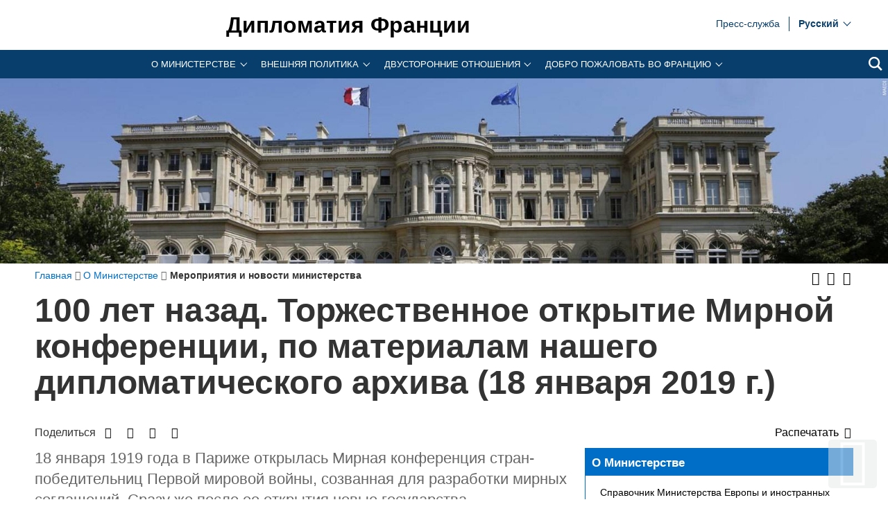

--- FILE ---
content_type: text/html; charset=utf-8
request_url: https://www.diplomatie.gouv.fr/ru/o-ministerstve/meropriyatiya-i-novosti-ministerstva/article/100-let-nazad-torzhestvennoe-otkrytie-mirnoj-konferencii-po-materialam-nashego?photos__id_document=168718
body_size: 33421
content:
<!DOCTYPE HTML>
<html class="page_article ltr ru no-js" lang="ru" dir="ltr">
	<head><base href="https://www.diplomatie.gouv.fr/">
<script>/*<![CDATA[*/(function(H){H.className=H.className.replace(/\bno-js\b/,'js')})(document.documentElement);/*]]>*/</script>
<meta name="viewport" content="width=device-width, initial-scale=1.0">
<meta charset="utf-8">
<meta http-equiv="x-ua-compatible" content="ie=edge">
		<title>100 &#1083;&#1077;&#1090; &#1085;&#1072;&#1079;&#1072;&#1076;. &#1058;&#1086;&#1088;&#1078;&#1077;&#1089;&#1090;&#1074;&#1077;&#1085;&#1085;&#1086;&#1077; &#1086;&#1090;&#1082;&#1088;&#1099;&#1090;&#1080;&#1077; &#1052;&#1080;&#1088;&#1085;&#1086;&#1081; &#1082;&#1086;&#1085;&#1092;&#1077;&#1088;&#1077;&#1085;&#1094;&#1080;&#1080;, &#1087;&#1086; &#1084;&#1072;&#1090;&#1077;&#1088;&#1080;&#1072;&#1083;&#1072;&#1084; &#1085;&#1072;&#1096;&#1077;&#1075;&#1086; &#1076;&#1080;&#1087;&#1083;&#1086;&#1084;&#1072;&#1090;&#1080;&#1095;&#1077;&#1089;&#1082;&#1086;&#1075;&#1086; &#1072;&#1088;&#1093;&#1080;&#1074;&#1072; (18.01.19) - &#1052;&#1080;&#1085;&#1080;&#1089;&#1090;&#1077;&#1088;&#1089;&#1090;&#1074;&#1086; &#1045;&#1074;&#1088;&#1086;&#1087;&#1099; &#1080; &#1080;&#1085;&#1086;&#1089;&#1090;&#1088;&#1072;&#1085;&#1085;&#1099;&#1093; &#1076;&#1077;&#1083;</title>
<link rel="canonical" href="https://www.diplomatie.gouv.fr/ru/o-ministerstve/meropriyatiya-i-novosti-ministerstva/article/100-let-nazad-torzhestvennoe-otkrytie-mirnoj-konferencii-po-materialam-nashego">
<link rel="alternate" href="https://www.diplomatie.gouv.fr/ar/le-ministere-et-son-reseau/actualites-et-evenements-du-ministere/actualites-du-ministere-de-l-europe-et-des-affaires-etrangeres/article/il-y-a-cent-ans-l-inauguration-de-la-conference-de-la-paix-a-travers-nos" hreflang="ar">
<link rel="alternate" href="https://www.diplomatie.gouv.fr/en/the-ministry-and-its-network/the-diplomatic-archives/documents-from-the-diplomatic-archives/article/diplomatic-archives-the-peace-conference-paris-18-01-1919" hreflang="en">
<link rel="alternate" href="https://www.diplomatie.gouv.fr/fr/archives-diplomatiques/offre-culturelle/expositions/expositions-dossiers-en-ligne/l-inauguration-de-la-conference-de-la-paix/article/il-y-a-cent-ans-l-inauguration-de-la-conference-de-la-paix-a-travers-nos" hreflang="fr">
<meta name="keywords" content="Diplomate, Diplomates, Diplomatie, France, Quai d'orsay, Relations internationales, International, Crise, Centre de crise, Cellule de crise, Conflit international, Conflit, Conflits internationaux, Conflits, Interview, Ambassadeur, Ambassadeurs, Consul, Consuls, Consulat, Ambassade, Ambassades, Partir, conseils, voyage, voyager, risques, risque, &agrave; l'&eacute;tranger, &eacute;tranger, affaires &eacute;trang&egrave;res, affaires europ&eacute;ennes, sujets europ&eacute;ens, questions europ&eacute;ennes, Europe, Union europ&eacute;enne, UE, partenaires europ&eacute;ens, visa, visas, coop&eacute;ration, coop&eacute;ration internationale, coop&eacute;ration culturelle, coop&eacute;ration d&eacute;centralis&eacute;e, collectivit&eacute;s locales, d&eacute;veloppement, d&eacute;veloppement international, aide au d&eacute;veloppement, APD, images, vid&eacute;os, images de la France, monde, mondial, Partir &agrave; l'&eacute;tranger, &eacute;tudier &agrave; l'&eacute;tranger, passeport, s\'installer &agrave; l'&eacute;tranger, stage &agrave; l'&eacute;tranger, entreprises, d&eacute;fense, s&eacute;curit&eacute;, d&eacute;sarmement, criminalit&eacute;, diversit&eacute; culturelle, droits de l\'homme, nucl&eacute;aire, francophonie, ONG, ONU, terrorisme, PESC, PESD, union pour la m&eacute;diterran&eacute;e, gymnich, adoption internationale, scolarit&eacute; &agrave; l'&eacute;tranger, scolarisation &agrave; l'&eacute;tranger, photos de France, G&eacute;orgie, Iran, Irak, Afghanistan, Russie, Inde, Pakistan, Oss&eacute;tie, Abkhazie, Congo, Balkans, Bosnie, Cor&eacute;e, Djibouti, Israel, Arabie Saoudite, Liban, Syrie, Turquie, Colombie">
<meta name="author" content="Minist&egrave;re de l'Europe et des Affaires &eacute;trang&egrave;res">
<meta name="robots" content="INDEX, FOLLOW, NOARCHIVE">
<meta name="description" content=" 18 &#1103;&#1085;&#1074;&#1072;&#1088;&#1103; 1919 &#1075;&#1086;&#1076;&#1072; &#1074; &#1055;&#1072;&#1088;&#1080;&#1078;&#1077; &#1086;&#1090;&#1082;&#1088;&#1099;&#1083;&#1072;&#1089;&#1100; &#1052;&#1080;&#1088;&#1085;&#1072;&#1103; &#1082;&#1086;&#1085;&#1092;&#1077;&#1088;&#1077;&#1085;&#1094;&#1080;&#1103; &#1089;&#1090;&#1088;&#1072;&#1085;-&#1087;&#1086;&#1073;&#1077;&#1076;&#1080;&#1090;&#1077;&#1083;&#1100;&#1085;&#1080;&#1094; &#1055;&#1077;&#1088;&#1074;&#1086;&#1081; &#1084;&#1080;&#1088;&#1086;&#1074;&#1086;&#1081; &#1074;&#1086;&#1081;&#1085;&#1099;, &#1089;&#1086;&#1079;&#1074;&#1072;&#1085;&#1085;&#1072;&#1103; &#1076;&#1083;&#1103; &#1088;&#1072;&#1079;&#1088;&#1072;&#1073;&#1086;&#1090;&#1082;&#1080; &#1084;&#1080;&#1088;&#1085;&#1099;&#1093; &#1089;&#1086;&#1075;&#1083;&#1072;&#1096;&#1077;&#1085;&#1080;&#1081;. &#1057;&#1088;&#1072;&#1079;&#1091; &#1078;&#1077; &#1087;&#1086;&#1089;&#1083;&#1077; &#1077;&#1077; (&hellip;) ">
<meta name="application-name" content="&#1044;&#1080;&#1087;&#1083;&#1086;&#1084;&#1072;&#1090;&#1080;&#1103; &#1060;&#1088;&#1072;&#1085;&#1094;&#1080;&#1080;">
<meta property="fb:app_id" content="123141381158052">
<meta property="fb:page_id" content="75042608259">
<meta property="og:type" content="website">
<meta property="og:title" content="100 &#1083;&#1077;&#1090; &#1085;&#1072;&#1079;&#1072;&#1076;. &#1058;&#1086;&#1088;&#1078;&#1077;&#1089;&#1090;&#1074;&#1077;&#1085;&#1085;&#1086;&#1077; &#1086;&#1090;&#1082;&#1088;&#1099;&#1090;&#1080;&#1077; &#1052;&#1080;&#1088;&#1085;&#1086;&#1081; &#1082;&#1086;&#1085;&#1092;&#1077;&#1088;&#1077;&#1085;&#1094;&#1080;&#1080;, &#1087;&#1086; &#1084;&#1072;&#1090;&#1077;&#1088;&#1080;&#1072;&#1083;&#1072;&#1084; &#1085;&#1072;&#1096;&#1077;&#1075;&#1086; &#1076;&#1080;&#1087;&#1083;&#1086;&#1084;&#1072;&#1090;&#1080;&#1095;&#1077;&#1089;&#1082;&#1086;&#1075;&#1086; &#1072;&#1088;&#1093;&#1080;&#1074;&#1072; (18.01.19)">
<meta property="og:site_name" content="&#1044;&#1080;&#1087;&#1083;&#1086;&#1084;&#1072;&#1090;&#1080;&#1103; &#1060;&#1088;&#1072;&#1085;&#1094;&#1080;&#1080; - &#1052;&#1080;&#1085;&#1080;&#1089;&#1090;&#1077;&#1088;&#1089;&#1090;&#1074;&#1086; &#1045;&#1074;&#1088;&#1086;&#1087;&#1099; &#1080; &#1080;&#1085;&#1086;&#1089;&#1090;&#1088;&#1072;&#1085;&#1085;&#1099;&#1093; &#1076;&#1077;&#1083;">
<meta property="og:description" content=" 18 &#1103;&#1085;&#1074;&#1072;&#1088;&#1103; 1919 &#1075;&#1086;&#1076;&#1072; &#1074; &#1055;&#1072;&#1088;&#1080;&#1078;&#1077; &#1086;&#1090;&#1082;&#1088;&#1099;&#1083;&#1072;&#1089;&#1100; &#1052;&#1080;&#1088;&#1085;&#1072;&#1103; &#1082;&#1086;&#1085;&#1092;&#1077;&#1088;&#1077;&#1085;&#1094;&#1080;&#1103; &#1089;&#1090;&#1088;&#1072;&#1085;-&#1087;&#1086;&#1073;&#1077;&#1076;&#1080;&#1090;&#1077;&#1083;&#1100;&#1085;&#1080;&#1094; &#1055;&#1077;&#1088;&#1074;&#1086;&#1081; &#1084;&#1080;&#1088;&#1086;&#1074;&#1086;&#1081; &#1074;&#1086;&#1081;&#1085;&#1099;, &#1089;&#1086;&#1079;&#1074;&#1072;&#1085;&#1085;&#1072;&#1103; &#1076;&#1083;&#1103; &#1088;&#1072;&#1079;&#1088;&#1072;&#1073;&#1086;&#1090;&#1082;&#1080; &#1084;&#1080;&#1088;&#1085;&#1099;&#1093; &#1089;&#1086;&#1075;&#1083;&#1072;&#1096;&#1077;&#1085;&#1080;&#1081;. &#1057;&#1088;&#1072;&#1079;&#1091; &#1078;&#1077; &#1087;&#1086;&#1089;&#1083;&#1077; &#1077;&#1077; (&hellip;) ">
<meta property="og:url" content="https://www.diplomatie.gouv.fr/ru/o-ministerstve/meropriyatiya-i-novosti-ministerstva/article/100-let-nazad-torzhestvennoe-otkrytie-mirnoj-konferencii-po-materialam-nashego">
<meta property="og:locale" content="fr_FR">
<meta property="og:image" content="https://www.diplomatie.gouv.fr/local/cache-vignettes/L800xH400/arton239997-d4623.jpg?1548261701">
<meta property="og:image:height" content="400">
<meta property="og:image:width" content="800">
<meta name="twitter:dnt" content="on">
<meta name="twitter:card" content="summary_large_image">
<meta name="twitter:site" content="@francediplo">
<meta name="twitter:creator" content="@francediplo">
<meta name="twitter:image" content="https://www.diplomatie.gouv.fr/local/cache-vignettes/L800xH400/arton239997-d4623.jpg?1548261701">
<meta property="twitter:image:height" content="400">
<meta property="twitter:image:width" content="800">
<meta name="twitter:description" content=" 18 &#1103;&#1085;&#1074;&#1072;&#1088;&#1103; 1919 &#1075;&#1086;&#1076;&#1072; &#1074; &#1055;&#1072;&#1088;&#1080;&#1078;&#1077; &#1086;&#1090;&#1082;&#1088;&#1099;&#1083;&#1072;&#1089;&#1100; &#1052;&#1080;&#1088;&#1085;&#1072;&#1103; &#1082;&#1086;&#1085;&#1092;&#1077;&#1088;&#1077;&#1085;&#1094;&#1080;&#1103; &#1089;&#1090;&#1088;&#1072;&#1085;-&#1087;&#1086;&#1073;&#1077;&#1076;&#1080;&#1090;&#1077;&#1083;&#1100;&#1085;&#1080;&#1094; &#1055;&#1077;&#1088;&#1074;&#1086;&#1081; &#1084;&#1080;&#1088;&#1086;&#1074;&#1086;&#1081; &#1074;&#1086;&#1081;&#1085;&#1099;, &#1089;&#1086;&#1079;&#1074;&#1072;&#1085;&#1085;&#1072;&#1103; &#1076;&#1083;&#1103; &#1088;&#1072;&#1079;&#1088;&#1072;&#1073;&#1086;&#1090;&#1082;&#1080; &#1084;&#1080;&#1088;&#1085;&#1099;&#1093; &#1089;&#1086;&#1075;&#1083;&#1072;&#1096;&#1077;&#1085;&#1080;&#1081;. &#1057;&#1088;&#1072;&#1079;&#1091; &#1078;&#1077; &#1087;&#1086;&#1089;&#1083;&#1077; &#1077;&#1077; (&hellip;) ">
<meta name="HandheldFriendly" content="true">
<meta name="apple-mobile-web-app-capable" content="yes">
<link rel="apple-touch-icon" sizes="180x180" href="/plugins/fdiplo_themes/images/favicon/apple-touch-icon.png">
<link rel="icon" type="image/png" sizes="32x32" href="/plugins/fdiplo_themes/images/favicon/favicon-32x32.png">
<link rel="icon" type="image/png" sizes="16x16" href="/plugins/fdiplo_themes/images/favicon/favicon-16x16.png">
<link rel="manifest" href="/plugins/fdiplo_themes/images/favicon/site.webmanifest">
<link rel="mask-icon" href="plugins/fdiplo_themes/images/favicon/safari-pinned-tab.svg" color="#006ec7">
<link rel="icon" type="image/x-icon" href="/plugins/fdiplo_themes/images/favicon/favicon.ico">
<link rel="icon" href="/plugins/fdiplo_themes/images/favicon/marianne.svg">
<meta name="msapplication-TileColor" content="#da532c">
<meta name="theme-color" content="#006ec7">
<meta name="msapplication-config" content="/plugins/fdiplo_themes/images/favicon/browserconfig.xml">
<meta name="application-name" content="France Diplomatie">
<meta name="msapplication-tooltip" content="Tooltip">
<meta name="google-site-verification" content="gcOfmE7rsjNnbI3aH4cHrHkbckJ8yhdjNBk_wkHfeZU">
<link rel="stylesheet" href="local/cache-css/335ec229db432e18e7a819b5533d8941.css?1740132236" type="text/css">	
		<!--
<link rel="stylesheet" href="plugins/fdiplo_themes/css/1024.css?1716997199" type="text/css" media="screen" />
	-->
<script type="text/javascript">var var_zajax_content='content';</script><script type="text/javascript">/* <![CDATA[ */
var box_settings = {tt_img:true,sel_g:"#documents_portfolio a[type='image/jpeg'],#documents_portfolio a[type='image/png'],#documents_portfolio a[type='image/gif']",sel_c:".mediabox, #securite .spip_documents a[type='image/jpeg'], #securite .spip_documents a[type='image/png'], #securite .spip_documents a[type='image/gif']",trans:"elastic",speed:"200",ssSpeed:"2500",maxW:"90%",maxH:"90%",minW:"400px",minH:"",opa:"0.9",str_ssStart:"&#1055;&#1088;&#1086;&#1089;&#1084;&#1086;&#1090;&#1088; &#1080;&#1079;&#1086;&#1073;&#1088;&#1072;&#1078;&#1077;&#1085;&#1080;&#1081;",str_ssStop:"&#1054;&#1089;&#1090;&#1072;&#1085;&#1086;&#1074;&#1080;&#1090;&#1100;",str_cur:"{current}/{total}",str_prev:"&#1055;&#1088;&#1077;&#1076;&#1099;&#1076;&#1091;&#1097;&#1080;&#1081;",str_next:"&#1057;&#1083;&#1077;&#1076;&#1091;&#1102;&#1097;&#1080;&#1081;",str_close:"&#1047;&#1072;&#1082;&#1088;&#1099;&#1090;&#1100;",splash_url:""};
var box_settings_splash_width = "600px";
var box_settings_splash_height = "90%";
var box_settings_iframe = true;
/* ]]> */</script>
<script type="text/javascript" src="local/cache-js/1f1c1ef105a5eb8dd4b9f905f7f2b08c.js?1740132236"></script>
<script type="text/javascript">/* <![CDATA[ */
			var selecteur_chosen = "#main #formulaire_recherche_pays select, #formulaire_recherche_pays select:visible";
			var langue_chosen = {
				placeholder_text_single : "S&eacute;lectionnez une option",
				placeholder_text_multiple : "S&eacute;lectionnez une ou plusieurs options",
				no_results_text : "Aucun r&eacute;sultat"
			};
			var chosen_create_option = {
				create_option: function(term) {
					this.select_append_option( {value: "chosen_" + term, text: term} );
				},
				persistent_create_option: true,
				skip_no_results: true,
				create_option_text: "Cr&eacute;er "
			};
/* ]]> */</script>
	
	<!--[if lt IE 9]>
<script src="plugins/fdiplo_squelettes/javascript/html5shiv-printshiv.js"></script>
	<![endif]-->
	<!--[if lte IE 8]>
<link rel="stylesheet" href="plugins/fdiplo_themes/css/ie8.css?1716997199" type="text/css" />
	<![endif]-->

		
	
<!--seo_insere--></head>

 
	
<body data-country="ru" data-language="ru" class="article61732">

	<div id="skip">
		<ul>
			<li><a href="/ru/o-ministerstve/meropriyatiya-i-novosti-ministerstva/article/100-let-nazad-torzhestvennoe-otkrytie-mirnoj-konferencii-po-materialam-nashego?photos__id_document=168718#nav-main-menu">Aller au menu</a></li>
			<li><a href="/ru/o-ministerstve/meropriyatiya-i-novosti-ministerstva/article/100-let-nazad-torzhestvennoe-otkrytie-mirnoj-konferencii-po-materialam-nashego?photos__id_document=168718#openmobilebt">Aller au menu mobile</a></li>
			<li><a href="/ru/o-ministerstve/meropriyatiya-i-novosti-ministerstva/article/100-let-nazad-torzhestvennoe-otkrytie-mirnoj-konferencii-po-materialam-nashego?photos__id_document=168718#main">Aller au contenu</a></li>
		</ul>
		</div>

 
 <header role="banner" id="nav-main" class="maxSiteWidth">
    <div class="nav-main-logo">
		<a href="ru/" class="linktogo" type="rub home" title="&#1053;&#1072; &#1075;&#1083;&#1072;&#1074;&#1085;&#1091;&#1102; &#1089;&#1090;&#1088;&#1072;&#1085;&#1080;&#1094;&#1091; "><img src="plugins/fdiplo_bandeau/images/mae_logo_marianne_label_simple_fullsize_ltr.svg?1617282457" data-src-shrinked="plugins/fdiplo_bandeau/images/mae_logo_marianne_label_simple_shrinked.svg?1617282457" alt=""></a>
		<a class="nav-main-title" href="ru/">&#1044;&#1080;&#1087;&#1083;&#1086;&#1084;&#1072;&#1090;&#1080;&#1103; &#1060;&#1088;&#1072;&#1085;&#1094;&#1080;&#1080;</a>
		<button class="openmobilebt" id="openmobilebt" aria-controls="menumobilebt" aria-expanded="false">
			<span class="sr-only">&#1054;&#1090;&#1082;&#1088;&#1099;&#1090;&#1100; &#1084;&#1077;&#1085;&#1102;</span>
		</button>
	</div>
		<nav class="menumobilebt" id="menumobilebt" role="navigation" aria-label="Navigation principale (affichage mobile)">
			<div class="menumobilebt-content"></div>
		</nav>
		<ul class="nav-main-todeplace nav-main-list-top">
		<li class="menu-entree item">
			<a href="ru/press-sluzhba/">&#1055;&#1088;&#1077;&#1089;&#1089;-&#1089;&#1083;&#1091;&#1078;&#1073;&#1072;<span class="sr-only">&#1055;&#1088;&#1077;&#1089;&#1089;-&#1089;&#1083;&#1091;&#1078;&#1073;&#1072;</span></a>
</li></ul>
		<div class="nav-main-todeplace nav-main-languages">
			<div class="nav-main-languages-wrap">
				<label for="languages" class="sr-only">Choisissez votre langue</label>
				<select class="nav-main-languages-select" id="languages">
								<option lang="ar" dir="rtl" type="1" class="arabe" selected data-href="https://www.diplomatie.gouv.fr/ar/le-ministere-et-son-reseau/actualites-et-evenements-du-ministere/actualites-du-ministere-de-l-europe-et-des-affaires-etrangeres/article/il-y-a-cent-ans-l-inauguration-de-la-conference-de-la-paix-a-travers-nos">
								&#1593;&#1585;&#1576;&#1610;
								</option>
								<option lang="de" dir="ltr" type="2" data-href="https://www.diplomatie.gouv.fr/de/das-ministerium-und-sein-netzwerk/aktuelles/">
								Deutsch
								</option>
								<option lang="en" dir="ltr" type="1" data-href="https://www.diplomatie.gouv.fr/en/the-ministry-and-its-network/the-diplomatic-archives/documents-from-the-diplomatic-archives/article/diplomatic-archives-the-peace-conference-paris-18-01-1919">
								English
								</option>
								<option lang="es" dir="ltr" type="2" data-href="https://www.diplomatie.gouv.fr/es/el-ministerio-y-su-red/actualidad/">
								Espa&ntilde;ol
								</option>
								<option lang="fr" dir="ltr" type="1" data-href="https://www.diplomatie.gouv.fr/fr/archives-diplomatiques/offre-culturelle/expositions/expositions-dossiers-en-ligne/l-inauguration-de-la-conference-de-la-paix/article/il-y-a-cent-ans-l-inauguration-de-la-conference-de-la-paix-a-travers-nos">
								Fran&ccedil;ais
								</option>
								<option lang="ru" dir="ltr" type="3" class="selected" selected data-href="https://www.diplomatie.gouv.fr/ru/">
								&#1056;&#1091;&#1089;&#1089;&#1082;&#1080;&#1081;
								</option>
				</select>				
			</div>		
		</div>
	<div class="nav-main-todeplace nav-main-menuandsearch">
    <nav class="nav-main-menu" role="navigation" aria-label="navigation principale" id="nav-main-menu">
			<div id="accordion_1" class="js-accordion" data-accordion-multiselectable="none">
					<div class="js-accordion__panel" aria-hidden="true">
						<span class="js-accordion__header">&#1054; &#1052;&#1080;&#1085;&#1080;&#1089;&#1090;&#1077;&#1088;&#1089;&#1090;&#1074;&#1077;</span>
						<div class="nav-main-menu-sblock">
							<button class="closemenudesktop" title="&#1060;&#1077;&#1088;&#1084;&#1077;&#1088; &#1083;&#1077; &#1084;&#1077;&#1085;&#1102; '&#1054; &#1052;&#1080;&#1085;&#1080;&#1089;&#1090;&#1077;&#1088;&#1089;&#1090;&#1074;&#1077;'">
								<span class="sr-only">&#1060;&#1077;&#1088;&#1084;&#1077;&#1088; &#1083;&#1077; &#1084;&#1077;&#1085;&#1102; '&#1054; &#1052;&#1080;&#1085;&#1080;&#1089;&#1090;&#1077;&#1088;&#1089;&#1090;&#1074;&#1077;'</span>
							</button>
							<div class="nav-main-menu-txt">
								<p class="nav-main-menu-title"><a href="ru/o-ministerstve/">&#1054; &#1052;&#1080;&#1085;&#1080;&#1089;&#1090;&#1077;&#1088;&#1089;&#1090;&#1074;&#1077;</a></p>
						<ul class="nav-main-menu-list ">
		<li class="menu-entree item">
			<a href="ru/les-ministres/">&#1052;&#1080;&#1085;&#1080;c&#1090;&#1088;&#1099;<span class="sr-only">&#1052;&#1080;&#1085;&#1080;c&#1090;&#1088;&#1099;</span></a>
							</li>
		<li class="menu-entree item rub61808">
			<a href="ru/o-ministerstve/cpravochnik-ministerstva-evropy-i-inostrannyh-del/">C&#1087;&#1088;&#1072;&#1074;&#1086;&#1095;&#1085;&#1080;&#1082; &#1052;&#1080;&#1085;&#1080;&#1089;&#1090;&#1077;&#1088;&#1089;&#1090;&#1074;&#1072; &#1045;&#1074;&#1088;&#1086;&#1087;&#1099; &#1080; &#1080;&#1085;&#1086;&#1089;&#1090;&#1088;&#1072;&#1085;&#1085;&#1099;&#1093; &#1076;&#1077;&#1083;</a>
		</li>
		<li class="menu-entree item rub61851">
			<a href="ru/o-ministerstve/centr-krizisnyh-situacij-i-podderzhki-cksp/">&#1062;&#1077;&#1085;&#1090;&#1088; &#1082;&#1088;&#1080;&#1079;&#1080;&#1089;&#1085;&#1099;&#1093; &#1089;&#1080;&#1090;&#1091;&#1072;&#1094;&#1080;&#1081; &#1080; &#1087;&#1086;&#1076;&#1076;&#1077;&#1088;&#1078;&#1082;&#1080; (&#1062;&#1050;&#1057;&#1055;)</a>
		</li>
		<li class="menu-entree item rub63769">
			<a href="ru/o-ministerstve/istoriya-ministerstva-i-ego-znakovyh-zdanij/">&#1048;&#1089;&#1090;&#1086;&#1088;&#1080;&#1103; &#1084;&#1080;&#1085;&#1080;&#1089;&#1090;&#1077;&#1088;&#1089;&#1090;&#1074;&#1072; &#1080; &#1077;&#1075;&#1086; &#1079;&#1085;&#1072;&#1082;&#1086;&#1074;&#1099;&#1093; &#1079;&#1076;&#1072;&#1085;&#1080;&#1081;</a>
		</li>
		<li class="menu-entree item on active rub62020">
			<a href="ru/o-ministerstve/meropriyatiya-i-novosti-ministerstva/">&#1052;&#1077;&#1088;&#1086;&#1087;&#1088;&#1080;&#1103;&#1090;&#1080;&#1103; &#1080; &#1085;&#1086;&#1074;&#1086;&#1089;&#1090;&#1080; &#1084;&#1080;&#1085;&#1080;&#1089;&#1090;&#1077;&#1088;&#1089;&#1090;&#1074;&#1072;</a>
		</li>
		<li class="menu-entree item rub64361">
			<a href="ru/o-ministerstve/zadachi-ministerstva-evropy-i-inostrannyh-del/">&#1047;&#1072;&#1076;&#1072;&#1095;&#1080; &#1052;&#1080;&#1085;&#1080;&#1089;&#1090;&#1077;&#1088;&#1089;&#1090;&#1074;&#1072; &#1045;&#1074;&#1088;&#1086;&#1087;&#1099; &#1080; &#1080;&#1085;&#1086;&#1089;&#1090;&#1088;&#1072;&#1085;&#1085;&#1099;&#1093; &#1076;&#1077;&#1083;</a>
		</li>
		<li class="menu-entree item rub61859">
			<a href="ru/o-ministerstve/operatory-ministerstva-evropy-i-inostrannyh-del/">&#1054;&#1087;&#1077;&#1088;&#1072;&#1090;&#1086;&#1088;&#1099; &#1052;&#1080;&#1085;&#1080;&#1089;&#1090;&#1077;&#1088;&#1089;&#1090;&#1074;&#1072; &#1045;&#1074;&#1088;&#1086;&#1087;&#1099; &#1080; &#1080;&#1085;&#1086;&#1089;&#1090;&#1088;&#1072;&#1085;&#1085;&#1099;&#1093; &#1076;&#1077;&#1083;</a>
		</li>
						</ul>
												</div>
							<p class="linkseeall"><a href="ru/o-ministerstve/" class="btlinkbgbluetxtwhite" title="&#1054;&#1090;&#1082;&#1088;&#1099;&#1090;&#1100; &#1088;&#1091;&#1073;&#1088;&#1080;&#1082;&#1091; '&#1054; &#1052;&#1080;&#1085;&#1080;&#1089;&#1090;&#1077;&#1088;&#1089;&#1090;&#1074;&#1077;'">&#1054;&#1090;&#1082;&#1088;&#1099;&#1090;&#1100; &#1088;&#1091;&#1073;&#1088;&#1080;&#1082;&#1091;</a></p>
						</div>
					</div>
					<div class="js-accordion__panel" aria-hidden="true">
						<span class="js-accordion__header">&#1042;&#1085;&#1077;&#1096;&#1085;&#1103;&#1103; &#1087;&#1086;&#1083;&#1080;&#1090;&#1080;&#1082;&#1072;</span>
						<div class="nav-main-menu-sblock">
							<button class="closemenudesktop" title="&#1060;&#1077;&#1088;&#1084;&#1077;&#1088; &#1083;&#1077; &#1084;&#1077;&#1085;&#1102; '&#1042;&#1085;&#1077;&#1096;&#1085;&#1103;&#1103; &#1087;&#1086;&#1083;&#1080;&#1090;&#1080;&#1082;&#1072;'">
								<span class="sr-only">&#1060;&#1077;&#1088;&#1084;&#1077;&#1088; &#1083;&#1077; &#1084;&#1077;&#1085;&#1102; '&#1042;&#1085;&#1077;&#1096;&#1085;&#1103;&#1103; &#1087;&#1086;&#1083;&#1080;&#1090;&#1080;&#1082;&#1072;'</span>
							</button>
							<div class="nav-main-menu-txt">
								<p class="nav-main-menu-title"><a href="ru/politique-etrangere/">&#1042;&#1085;&#1077;&#1096;&#1085;&#1103;&#1103; &#1087;&#1086;&#1083;&#1080;&#1090;&#1080;&#1082;&#1072;</a></p>
						<ul class="nav-main-menu-list ">
		<li class="menu-entree item rub61812">
			<a href="ru/politique-etrangere/bezopasnost-razoruzhenie-i-neraspostranenie/">&#1041;&#1077;&#1079;&#1086;&#1087;&#1072;&#1089;&#1085;&#1086;&#1089;&#1090;&#1100;, &#1088;&#1072;&#1079;&#1086;&#1088;&#1091;&#1078;&#1077;&#1085;&#1080;&#1077; &#1080; &#1085;&#1077;&#1088;&#1072;&#1089;&#1087;&#1086;&#1089;&#1090;&#1088;&#1072;&#1085;&#1077;&#1085;&#1080;&#1077;</a>
		</li>
		<li class="menu-entree item rub61809">
			<a href="ru/politique-etrangere/climat/">&#1050;&#1083;&#1080;&#1084;&#1072;&#1090; &#1080; &#1086;&#1082;&#1088;&#1091;&#1078;&#1072;&#1102;&#1097;&#1072;&#1103; &#1089;&#1088;&#1077;&#1076;&#1072;</a>
		</li>
		<li class="menu-entree item rub61828">
			<a href="ru/politique-etrangere/sportivnaya-diplomatiya/">&#1057;&#1087;&#1086;&#1088;&#1090;&#1080;&#1074;&#1085;&#1072;&#1103; &#1076;&#1080;&#1087;&#1083;&#1086;&#1084;&#1072;&#1090;&#1080;&#1103;</a>
		</li>
		<li class="menu-entree item rub61821">
			<a href="ru/politique-etrangere/la-france-et-l-europe/">&#1060;&#1088;&#1072;&#1085;&#1094;&#1080;&#1103; &#1080; &#1045;&#1074;&#1088;&#1086;&#1087;&#1072;</a>
		</li>
		<li class="menu-entree item rub61822">
			<a href="ru/politique-etrangere/mezhdunarodnye-pravovye-voprosy/">&#1052;&#1077;&#1078;&#1076;&#1091;&#1085;&#1072;&#1088;&#1086;&#1076;&#1085;&#1099;&#1077; &#1087;&#1088;&#1072;&#1074;&#1086;&#1074;&#1099;&#1077; &#1074;&#1086;&#1087;&#1088;&#1086;&#1089;&#1099;</a>
		</li>
		<li class="menu-entree item rub61807">
			<a href="ru/politique-etrangere/oficial-naya-pomosch-v-celyah-razvitiya/">&#1054;&#1092;&#1080;&#1094;&#1080;&#1072;&#1083;&#1100;&#1085;&#1072;&#1103; &#1087;&#1086;&#1084;&#1086;&#1097;&#1100; &#1074; &#1094;&#1077;&#1083;&#1103;&#1093; &#1088;&#1072;&#1079;&#1074;&#1080;&#1090;&#1080;&#1103; </a>
		</li>
		<li class="menu-entree item rub61815">
			<a href="ru/politique-etrangere/droits-de-l-homme/">&#1055;&#1088;&#1072;&#1074;&#1072; &#1095;&#1077;&#1083;&#1086;&#1074;&#1077;&#1082;&#1072; </a>
		</li>
		<li class="menu-entree item rub62570">
			<a href="ru/politique-etrangere/predsedatel-stvo-francii-v-bol-shoj-semerke/">&#1055;&#1088;&#1077;&#1076;&#1089;&#1077;&#1076;&#1072;&#1090;&#1077;&#1083;&#1100;&#1089;&#1090;&#1074;&#1086; &#1060;&#1088;&#1072;&#1085;&#1094;&#1080;&#1080; &#1074; &laquo;&#1041;&#1086;&#1083;&#1100;&#1096;&#1086;&#1081; &#1089;&#1077;&#1084;&#1077;&#1088;&#1082;&#1077;&raquo;</a>
		</li>
		<li class="menu-entree item rub62927">
			<a href="ru/politique-etrangere/predsedatel-stvo-francii-v-sovete-evropy/">&#1055;&#1088;&#1077;&#1076;&#1089;&#1077;&#1076;&#1072;&#1090;&#1077;&#1083;&#1100;&#1089;&#1090;&#1074;&#1086; &#1060;&#1088;&#1072;&#1085;&#1094;&#1080;&#1080; &#1074; &#1057;&#1086;&#1074;&#1077;&#1090;&#1077; &#1045;&#1074;&#1088;&#1086;&#1087;&#1099;</a>
		</li>
		<li class="menu-entree item rub61813">
			<a href="ru/politique-etrangere/kul-turnaya-diplomatiya/">&#1050;&#1091;&#1083;&#1100;&#1090;&#1091;&#1088;&#1085;&#1072;&#1103; &#1076;&#1080;&#1087;&#1083;&#1086;&#1084;&#1072;&#1090;&#1080;&#1103;</a>
		</li>
		<li class="menu-entree item rub61827">
			<a href="ru/politique-etrangere/sotrudnichestvo-v-oblasti-nauki/">&#1057;&#1086;&#1090;&#1088;&#1091;&#1076;&#1085;&#1080;&#1095;&#1077;&#1089;&#1090;&#1074;&#1086; &#1074; &#1086;&#1073;&#1083;&#1072;&#1089;&#1090;&#1080; &#1085;&#1072;&#1091;&#1082;&#1080;</a>
		</li>
		<li class="menu-entree item rub61795">
			<a href="ru/politique-etrangere/action-humanitaire-d-urgence/">&#1057;&#1088;&#1086;&#1095;&#1085;&#1072;&#1103; &#1075;&#1091;&#1084;&#1072;&#1085;&#1080;&#1090;&#1072;&#1088;&#1085;&#1072;&#1103; &#1087;&#1086;&#1084;&#1086;&#1097;&#1100;</a>
		</li>
		<li class="menu-entree item rub61825">
			<a href="ru/politique-etrangere/tourisme/">&#1058;&#1091;&#1088;&#1080;&#1079;&#1084;</a>
		</li>
		<li class="menu-entree item rub61823">
			<a href="ru/politique-etrangere/la-france-a-l-onu/">&#1060;&#1088;&#1072;&#1085;&#1094;&#1080;&#1103; &#1080; &#1054;&#1088;&#1075;&#1072;&#1085;&#1080;&#1079;&#1072;&#1094;&#1080;&#1103; &#1054;&#1073;&#1098;&#1077;&#1076;&#1080;&#1085;&#1077;&#1085;&#1085;&#1099;&#1093; &#1053;&#1072;&#1094;&#1080;&#1081;</a>
		</li>
		<li class="menu-entree item rub61829">
			<a href="ru/politique-etrangere/frankofoniya-i-francuzskij-yazyk/">&#1060;&#1088;&#1072;&#1085;&#1082;&#1086;&#1092;&#1086;&#1085;&#1080;&#1103; &#1080; &#1092;&#1088;&#1072;&#1085;&#1094;&#1091;&#1079;&#1089;&#1082;&#1080;&#1081; &#1103;&#1079;&#1099;&#1082;</a>
		</li>
		<li class="menu-entree item rub61814">
			<a href="ru/politique-etrangere/diplomatie-numerique/">&#1062;&#1080;&#1092;&#1088;&#1086;&#1074;&#1072;&#1103; &#1076;&#1080;&#1087;&#1083;&#1086;&#1084;&#1072;&#1090;&#1080;&#1103;</a>
		</li>
		<li class="menu-entree item rub61826">
			<a href="ru/politique-etrangere/diplomatie-economique-et-commerce-exterieur/">&#1069;&#1082;&#1086;&#1085;&#1086;&#1084;&#1080;&#1095;&#1077;&#1089;&#1082;&#1072;&#1103; &#1076;&#1080;&#1087;&#1083;&#1086;&#1084;&#1072;&#1090;&#1080;&#1103; &#1080; &#1074;&#1085;&#1077;&#1096;&#1085;&#1103;&#1103; &#1090;&#1086;&#1088;&#1075;&#1086;&#1074;&#1083;&#1103;</a>
		</li>
		<li class="menu-entree item rub64004">
			<a href="ru/politique-etrangere/vneshnyaya-deyatel-nost-administrativno-territorial-nyh-obrazovanij/">&#1042;&#1085;&#1077;&#1096;&#1085;&#1103;&#1103; &#1076;&#1077;&#1103;&#1090;&#1077;&#1083;&#1100;&#1085;&#1086;&#1089;&#1090;&#1100; &#1072;&#1076;&#1084;&#1080;&#1085;&#1080;&#1089;&#1090;&#1088;&#1072;&#1090;&#1080;&#1074;&#1085;&#1086;-&#1090;&#1077;&#1088;&#1088;&#1080;&#1090;&#1086;&#1088;&#1080;&#1072;&#1083;&#1100;&#1085;&#1099;&#1093; &#1086;&#1073;&#1088;&#1072;&#1079;&#1086;&#1074;&#1072;&#1085;&#1080;&#1081;</a>
		</li>
		<li class="menu-entree item rub64430">
			<a href="ru/politique-etrangere/poslednie-sobytiya/">&#1055;&#1086;&#1089;&#1083;&#1077;&#1076;&#1085;&#1080;&#1077; &#1089;&#1086;&#1073;&#1099;&#1090;&#1080;&#1103;</a>
		</li>
		<li class="menu-entree item rub63378">
			<a href="ru/politique-etrangere/feministskaya-diplomatiya/">&#1060;&#1077;&#1084;&#1080;&#1085;&#1080;&#1089;&#1090;&#1089;&#1082;&#1072;&#1103; &#1076;&#1080;&#1087;&#1083;&#1086;&#1084;&#1072;&#1090;&#1080;&#1103;</a>
		</li>
		<li class="menu-entree item rub64159">
			<a href="ru/politique-etrangere/nauchnaya-i-akademicheskaya-diplomatiya/">&#1053;&#1072;&#1091;&#1095;&#1085;&#1072;&#1103; &#1080; &#1072;&#1082;&#1072;&#1076;&#1077;&#1084;&#1080;&#1095;&#1077;&#1089;&#1082;&#1072;&#1103; &#1076;&#1080;&#1087;&#1083;&#1086;&#1084;&#1072;&#1090;&#1080;&#1103;</a>
		</li>
		<li class="menu-entree item rub64887">
			<a href="ru/politique-etrangere/global-nye-vyzovy/"> &#1043;&#1083;&#1086;&#1073;&#1072;&#1083;&#1100;&#1085;&#1099;&#1077; &#1074;&#1099;&#1079;&#1086;&#1074;&#1099;</a>
		</li>
		<li class="menu-entree item rub64375">
			<a href="ru/politique-etrangere/societe-civile-et-volontariat/">&#1043;&#1088;&#1072;&#1078;&#1076;&#1072;&#1085;&#1089;&#1082;&#1086;&#1077; &#1086;&#1073;&#1097;&#1077;&#1089;&#1090;&#1074;&#1086; &#1080; &#1076;&#1086;&#1073;&#1088;&#1086;&#1074;&#1086;&#1083;&#1100;&#1095;&#1077;&#1089;&#1090;&#1074;&#1086;</a>
		</li>
						</ul>
												</div>
							<p class="linkseeall"><a href="ru/politique-etrangere/" class="btlinkbgbluetxtwhite" title="&#1054;&#1090;&#1082;&#1088;&#1099;&#1090;&#1100; &#1088;&#1091;&#1073;&#1088;&#1080;&#1082;&#1091; '&#1042;&#1085;&#1077;&#1096;&#1085;&#1103;&#1103; &#1087;&#1086;&#1083;&#1080;&#1090;&#1080;&#1082;&#1072;'">&#1054;&#1090;&#1082;&#1088;&#1099;&#1090;&#1100; &#1088;&#1091;&#1073;&#1088;&#1080;&#1082;&#1091;</a></p>
						</div>
					</div>
					<div class="js-accordion__panel" aria-hidden="true">
						<span class="js-accordion__header">&#1044;&#1074;&#1091;&#1089;&#1090;&#1086;&#1088;&#1086;&#1085;&#1085;&#1080;&#1077; &#1086;&#1090;&#1085;&#1086;&#1096;&#1077;&#1085;&#1080;&#1103;</span>
						<div class="nav-main-menu-sblock">
							<button class="closemenudesktop" title="&#1060;&#1077;&#1088;&#1084;&#1077;&#1088; &#1083;&#1077; &#1084;&#1077;&#1085;&#1102; '&#1044;&#1074;&#1091;&#1089;&#1090;&#1086;&#1088;&#1086;&#1085;&#1085;&#1080;&#1077; &#1086;&#1090;&#1085;&#1086;&#1096;&#1077;&#1085;&#1080;&#1103;'">
								<span class="sr-only">&#1060;&#1077;&#1088;&#1084;&#1077;&#1088; &#1083;&#1077; &#1084;&#1077;&#1085;&#1102; '&#1044;&#1074;&#1091;&#1089;&#1090;&#1086;&#1088;&#1086;&#1085;&#1085;&#1080;&#1077; &#1086;&#1090;&#1085;&#1086;&#1096;&#1077;&#1085;&#1080;&#1103;'</span>
							</button>
							<div class="nav-main-menu-txt">
								<p class="nav-main-menu-title"><a href="ru/dossiers-pays/">&#1044;&#1074;&#1091;&#1089;&#1090;&#1086;&#1088;&#1086;&#1085;&#1085;&#1080;&#1077; &#1086;&#1090;&#1085;&#1086;&#1096;&#1077;&#1085;&#1080;&#1103;</a></p>
						<ul class="nav-main-menu-list ">
		<li class="menu-entree item">
			<a href="ru/dossiers-pays/severnaya-afrika-i-srednij-vostok/">&#1057;&#1077;&#1074;&#1077;&#1088;&#1085;&#1072;&#1103; &#1040;&#1092;&#1088;&#1080;&#1082;&#1072; &#1080; &#1057;&#1088;&#1077;&#1076;&#1085;&#1080;&#1081; &#1042;&#1086;&#1089;&#1090;&#1086;&#1082;<span class="sr-only">&#1057;&#1077;&#1074;&#1077;&#1088;&#1085;&#1072;&#1103; &#1040;&#1092;&#1088;&#1080;&#1082;&#1072; &#1080; &#1057;&#1088;&#1077;&#1076;&#1085;&#1080;&#1081; &#1042;&#1086;&#1089;&#1090;&#1086;&#1082;</span></a>
							</li>
		<li class="menu-entree item">
			<a href="ru/dossiers-pays/afrika/">&#1040;&#1092;&#1088;&#1080;&#1082;&#1072;<span class="sr-only">&#1040;&#1092;&#1088;&#1080;&#1082;&#1072;</span></a>
							</li>
		<li class="menu-entree item">
			<a href="ru/dossiers-pays/aziya/">&#1040;&#1079;&#1080;&#1103;<span class="sr-only">&#1040;&#1079;&#1080;&#1103;</span></a>
							</li>
		<li class="menu-entree item">
			<a href="ru/dossiers-pays/evropa/">&#1045;&#1074;&#1088;&#1086;&#1087;&#1072;<span class="sr-only">&#1045;&#1074;&#1088;&#1086;&#1087;&#1072;</span></a>
							</li>
		<li class="menu-entree item">
			<a href="ru/dossiers-pays/arktika/">&#1040;&#1088;&#1082;&#1090;&#1080;&#1082;&#1072;<span class="sr-only">&#1040;&#1088;&#1082;&#1090;&#1080;&#1082;&#1072;</span></a>
							</li>
		<li class="menu-entree item">
			<a href="ru/dossiers-pays/antarktida/">&#1040;&#1085;&#1090;&#1072;&#1088;&#1082;&#1090;&#1080;&#1076;&#1072;<span class="sr-only">&#1040;&#1085;&#1090;&#1072;&#1088;&#1082;&#1090;&#1080;&#1076;&#1072;</span></a>
							</li>
						</ul>
												</div>
							<p class="linkseeall"><a href="ru/dossiers-pays/" class="btlinkbgbluetxtwhite" title="&#1054;&#1090;&#1082;&#1088;&#1099;&#1090;&#1100; &#1088;&#1091;&#1073;&#1088;&#1080;&#1082;&#1091; '&#1044;&#1074;&#1091;&#1089;&#1090;&#1086;&#1088;&#1086;&#1085;&#1085;&#1080;&#1077; &#1086;&#1090;&#1085;&#1086;&#1096;&#1077;&#1085;&#1080;&#1103;'">&#1054;&#1090;&#1082;&#1088;&#1099;&#1090;&#1100; &#1088;&#1091;&#1073;&#1088;&#1080;&#1082;&#1091;</a></p>
						</div>
					</div>
					<div class="js-accordion__panel" aria-hidden="true">
						<span class="js-accordion__header">&#1044;&#1086;&#1073;&#1088;&#1086; &#1087;&#1086;&#1078;&#1072;&#1083;&#1086;&#1074;&#1072;&#1090;&#1100; &#1074;&#1086; &#1060;&#1088;&#1072;&#1085;&#1094;&#1080;&#1102;</span>
						<div class="nav-main-menu-sblock">
							<button class="closemenudesktop" title="&#1060;&#1077;&#1088;&#1084;&#1077;&#1088; &#1083;&#1077; &#1084;&#1077;&#1085;&#1102; '&#1044;&#1086;&#1073;&#1088;&#1086; &#1087;&#1086;&#1078;&#1072;&#1083;&#1086;&#1074;&#1072;&#1090;&#1100; &#1074;&#1086; &#1060;&#1088;&#1072;&#1085;&#1094;&#1080;&#1102;'">
								<span class="sr-only">&#1060;&#1077;&#1088;&#1084;&#1077;&#1088; &#1083;&#1077; &#1084;&#1077;&#1085;&#1102; '&#1044;&#1086;&#1073;&#1088;&#1086; &#1087;&#1086;&#1078;&#1072;&#1083;&#1086;&#1074;&#1072;&#1090;&#1100; &#1074;&#1086; &#1060;&#1088;&#1072;&#1085;&#1094;&#1080;&#1102;'</span>
							</button>
							<div class="nav-main-menu-txt">
								<p class="nav-main-menu-title"><a href="ru/dobro-pozhalovat-vo-franciyu/">&#1044;&#1086;&#1073;&#1088;&#1086; &#1087;&#1086;&#1078;&#1072;&#1083;&#1086;&#1074;&#1072;&#1090;&#1100; &#1074;&#1086; &#1060;&#1088;&#1072;&#1085;&#1094;&#1080;&#1102;</a></p>
						<ul class="nav-main-menu-list ">
		<li class="menu-entree item rub62013">
			<a href="ru/dobro-pozhalovat-vo-franciyu/administrativnye-formal-nosti-na-v-ezd-vo-franciyu/">&#1040;&#1076;&#1084;&#1080;&#1085;&#1080;&#1089;&#1090;&#1088;&#1072;&#1090;&#1080;&#1074;&#1085;&#1099;&#1077; &#1092;&#1086;&#1088;&#1084;&#1072;&#1083;&#1100;&#1085;&#1086;&#1089;&#1090;&#1080; &#1085;&#1072; &#1074;&#1098;&#1077;&#1079;&#1076; &#1074;&#1086; &#1060;&#1088;&#1072;&#1085;&#1094;&#1080;&#1102;</a>
		</li>
		<li class="menu-entree item rub62015">
			<a href="ru/dobro-pozhalovat-vo-franciyu/ucheba-vo-francii/">&#1059;&#1095;&#1077;&#1073;&#1072; &#1074;&#1086; &#1060;&#1088;&#1072;&#1085;&#1094;&#1080;&#1080;</a>
		</li>
		<li class="menu-entree item rub62877">
			<a href="ru/dobro-pozhalovat-vo-franciyu/predprinimatel-skaya-deyatel-nost-i-investicii-vo-francii/">&#1055;&#1088;&#1077;&#1076;&#1087;&#1088;&#1080;&#1085;&#1080;&#1084;&#1072;&#1090;&#1077;&#1083;&#1100;&#1089;&#1082;&#1072;&#1103; &#1076;&#1077;&#1103;&#1090;&#1077;&#1083;&#1100;&#1085;&#1086;&#1089;&#1090;&#1100; &#1080; &#1080;&#1085;&#1074;&#1077;&#1089;&#1090;&#1080;&#1094;&#1080;&#1080; &#1074;&#1086; &#1060;&#1088;&#1072;&#1085;&#1094;&#1080;&#1080;</a>
		</li>
		<li class="menu-entree item rub63425">
			<a href="ru/dobro-pozhalovat-vo-franciyu/chasto-zadavaemye-voprosy-o-covid-19-otvety-na-vashi-voprosy/">&#1063;&#1072;&#1089;&#1090;&#1086; &#1079;&#1072;&#1076;&#1072;&#1074;&#1072;&#1077;&#1084;&#1099;&#1077; &#1074;&#1086;&#1087;&#1088;&#1086;&#1089;&#1099; &#1086; COVID-19: &#1086;&#1090;&#1074;&#1077;&#1090;&#1099; &#1085;&#1072; &#1074;&#1072;&#1096;&#1080; &#1074;&#1086;&#1087;&#1088;&#1086;&#1089;&#1099; </a>
		</li>
		<li class="menu-entree item rub63824">
			<a href="ru/dobro-pozhalovat-vo-franciyu/informaciya-o-francii/">&#1048;&#1085;&#1092;&#1086;&#1088;&#1084;&#1072;&#1094;&#1080;&#1103; &#1086; &#1060;&#1088;&#1072;&#1085;&#1094;&#1080;&#1080;</a>
		</li>
		<li class="menu-entree item rub63264">
			<a href="ru/dobro-pozhalovat-vo-franciyu/turizm-vo-francii/">&#1058;&#1091;&#1088;&#1080;&#1079;&#1084; &#1074;&#1086; &#1060;&#1088;&#1072;&#1085;&#1094;&#1080;&#1080;</a>
		</li>
		<li class="menu-entree item rub66167">
			<a href="ru/dobro-pozhalovat-vo-franciyu/v-ezd-v-shengenskuyu-zonu-buduschee-vnedrenie-sistem-ees-i-etias/">&#1042;&#1098;&#1077;&#1079;&#1076; &#1074; &#1064;&#1077;&#1085;&#1075;&#1077;&#1085;&#1089;&#1082;&#1091;&#1102; &#1079;&#1086;&#1085;&#1091;: &#1073;&#1091;&#1076;&#1091;&#1097;&#1077;&#1077; &#1074;&#1085;&#1077;&#1076;&#1088;&#1077;&#1085;&#1080;&#1077; &#1089;&#1080;&#1089;&#1090;&#1077;&#1084; EES &#1080; ETIAS</a>
		</li>
						</ul>
												</div>
							<p class="linkseeall"><a href="ru/dobro-pozhalovat-vo-franciyu/" class="btlinkbgbluetxtwhite" title="&#1054;&#1090;&#1082;&#1088;&#1099;&#1090;&#1100; &#1088;&#1091;&#1073;&#1088;&#1080;&#1082;&#1091; '&#1044;&#1086;&#1073;&#1088;&#1086; &#1087;&#1086;&#1078;&#1072;&#1083;&#1086;&#1074;&#1072;&#1090;&#1100; &#1074;&#1086; &#1060;&#1088;&#1072;&#1085;&#1094;&#1080;&#1102;'">&#1054;&#1090;&#1082;&#1088;&#1099;&#1090;&#1100; &#1088;&#1091;&#1073;&#1088;&#1080;&#1082;&#1091;</a></p>
						</div>
					</div>
			</div>
		</nav>
		<p class="nav-main-search">
			<a href="/?page=recherche&amp;lang=ru">
				<span class="sr-only">&#1055;&#1086;&#1080;&#1089;&#1082;</span>
				<svg aria-hidden="true" focusable="false" xmlns="http://www.w3.org/2000/svg" width="24" height="24" viewbox="0 0 24 24" class="svg-search">
					<path class="st0" d="M23.809 21.646l-6.205-6.205c1.167-1.605 1.857-3.579 1.857-5.711 0-5.365-4.365-9.73-9.731-9.73-5.365 0-9.73 4.365-9.73 9.73 0 5.366 4.365 9.73 9.73 9.73 2.034 0 3.923-.627 5.487-1.698l6.238 6.238 2.354-2.354zm-20.955-11.916c0-3.792 3.085-6.877 6.877-6.877s6.877 3.085 6.877 6.877-3.085 6.877-6.877 6.877c-3.793 0-6.877-3.085-6.877-6.877z"></path>
				</svg>
			</a>
		</p>
	</div>
	</header>
 
 
	<main role="main" id="main" class="maxSiteWidth">
			
			<div class="logo_top">	
<img src="local/cache-vignettes/L400xH84/ministere_bandeau_cle057f43-23509.jpg?1573031618" srcset="local/cache-vignettes/L400xH84/ministere_bandeau_cle057f43-23509.jpg?1573031618 400w, local/cache-vignettes/L800xH167/ministere_bandeau_cle057f43-f1134.jpg?1573031619 800w, local/cache-vignettes/L1600xH334/ministere_bandeau_cle057f43-bd628.jpg?1532508278 1600w" sizes="100vw" alt="">
</div>			
		<div class="container">
			<div class="miettes base_element" id="contenu"><div class="grid">
	<nav id="filariane" class="titrechemin three-quarters" role="navigation" aria-label="position dans le site">
		<ol itemscope itemtype="http://schema.org/BreadcrumbList"> 
			<li itemprop="itemListElement" itemscope itemtype="http://schema.org/ListItem">
				<a href="ru/" itemscope itemtype="http://schema.org/Thing" itemprop="item" id="item-0">
					<span itemprop="name">&#1043;&#1083;&#1072;&#1074;&#1085;&#1072;&#1103; </span>
				</a><meta itemprop="position" content="1">
			</li><li itemprop="itemListElement" itemscope itemtype="http://schema.org/ListItem">
					<a id="item-1" href="ru/o-ministerstve/" itemscope itemtype="http://schema.org/Thing" itemprop="item">
						<span itemprop="name">&#1054; &#1052;&#1080;&#1085;&#1080;&#1089;&#1090;&#1077;&#1088;&#1089;&#1090;&#1074;&#1077;</span></a>
					<meta itemprop="position" content="2">
			</li><li itemprop="itemListElement" itemscope itemtype="http://schema.org/ListItem">
				<strong class="on">
						<span itemprop="name">&#1052;&#1077;&#1088;&#1086;&#1087;&#1088;&#1080;&#1103;&#1090;&#1080;&#1103; &#1080; &#1085;&#1086;&#1074;&#1086;&#1089;&#1090;&#1080; &#1084;&#1080;&#1085;&#1080;&#1089;&#1090;&#1077;&#1088;&#1089;&#1090;&#1074;&#1072;</span></strong>
					<meta itemprop="position" content="3">
			</li>
		</ol>
	</nav>
		<div class="taille_police">
			<ul>
				<li>
					<button title="&#1059;&#1074;&#1077;&#1083;&#1080;&#1095;&#1080;&#1090;&#1100; &#1088;&#1072;&#1079;&#1084;&#1077;&#1088; &#1096;&#1088;&#1080;&#1092;&#1090;&#1072;" class="fa fa-fontincrease"><span class="hidden">&#1059;&#1074;&#1077;&#1083;&#1080;&#1095;&#1080;&#1090;&#1100; &#1088;&#1072;&#1079;&#1084;&#1077;&#1088; &#1096;&#1088;&#1080;&#1092;&#1090;&#1072;</span></button>
				</li>
				<li>
					<button title="&#1059;&#1084;&#1077;&#1085;&#1100;&#1096;&#1080;&#1090;&#1100; &#1088;&#1072;&#1079;&#1084;&#1077;&#1088; &#1096;&#1088;&#1080;&#1092;&#1090;&#1072;" class="fa fa-fontreduce"><span class="hidden">&#1059;&#1084;&#1077;&#1085;&#1100;&#1096;&#1080;&#1090;&#1100; &#1088;&#1072;&#1079;&#1084;&#1077;&#1088; &#1096;&#1088;&#1080;&#1092;&#1090;&#1072;</span></button>					
				</li>
				<li>
					<a href="spip.php?page=backend&amp;id_rubrique=62020" title="&#1055;&#1086;&#1076;&#1087;&#1080;&#1089;&#1072;&#1090;&#1100;&#1089;&#1103; &#1085;&#1072; &#1087;&#1086;&#1090;&#1086;&#1082; RSS"><i class="fa fa-rss" aria-hidden="true"></i> <span class="hidden">&#1055;&#1086;&#1076;&#1087;&#1080;&#1089;&#1072;&#1090;&#1100;&#1089;&#1103; &#1085;&#1072; &#1087;&#1086;&#1090;&#1086;&#1082; RSS</span></a>
				</li>
			</ul>
		</div>
	</div>
</div>			<div class="base_element">
				<article itemscope itemtype="http://schema.org/Article">
					<header>
	<h1>100 &#1083;&#1077;&#1090; &#1085;&#1072;&#1079;&#1072;&#1076;. &#1058;&#1086;&#1088;&#1078;&#1077;&#1089;&#1090;&#1074;&#1077;&#1085;&#1085;&#1086;&#1077; &#1086;&#1090;&#1082;&#1088;&#1099;&#1090;&#1080;&#1077; &#1052;&#1080;&#1088;&#1085;&#1086;&#1081; &#1082;&#1086;&#1085;&#1092;&#1077;&#1088;&#1077;&#1085;&#1094;&#1080;&#1080;, &#1087;&#1086; &#1084;&#1072;&#1090;&#1077;&#1088;&#1080;&#1072;&#1083;&#1072;&#1084; &#1085;&#1072;&#1096;&#1077;&#1075;&#1086; &#1076;&#1080;&#1087;&#1083;&#1086;&#1084;&#1072;&#1090;&#1080;&#1095;&#1077;&#1089;&#1082;&#1086;&#1075;&#1086; &#1072;&#1088;&#1093;&#1080;&#1074;&#1072; (18 &#1103;&#1085;&#1074;&#1072;&#1088;&#1103; 2019 &#1075;.)</h1> 
	<section class="partage">
	<span>&#1055;&#1086;&#1076;&#1077;&#1083;&#1080;&#1090;&#1100;&#1089;&#1103; </span>
	<ul>
		<li>
			<a href="https://vk.com/share.php?url=https%3A%2F%2Fwww.diplomatie.gouv.fr%2Fru%2Fo-ministerstve%2Fmeropriyatiya-i-novosti-ministerstva%2Farticle%2F100-let-nazad-torzhestvennoe-otkrytie-mirnoj-konferencii-po-materialam-nashego&amp;title=100%20%D0%BB%D0%B5%D1%82%20%D0%BD%D0%B0%D0%B7%D0%B0%D0%B4.%20%D0%A2%D0%BE%D1%80%D0%B6%D0%B5%D1%81%D1%82%D0%B2%D0%B5%D0%BD%D0%BD%D0%BE%D0%B5%20%D0%BE%D1%82%D0%BA%D1%80%D1%8B%D1%82%D0%B8%D0%B5%20%D0%9C%D0%B8%D1%80%D0%BD%D0%BE%D0%B9%20%D0%BA%D0%BE%D0%BD%D1%84%D0%B5%D1%80%D0%B5%D0%BD%D1%86%D0%B8%D0%B8%2C%20%D0%BF%D0%BE%20%D0%BC%D0%B0%D1%82%D0%B5%D1%80%D0%B8%D0%B0%D0%BB%D0%B0%D0%BC%20%D0%BD%D0%B0%D1%88%D0%B5%D0%B3%D0%BE%20%D0%B4%D0%B8%D0%BF%D0%BB%D0%BE%D0%BC%D0%B0%D1%82%D0%B8%D1%87%D0%B5%D1%81%D0%BA%D0%BE%D0%B3%D0%BE%20%D0%B0%D1%80%D1%85%D0%B8%D0%B2%D0%B0%20%2818.01.19%29&amp;description=%20%0A%0A18%20%D1%8F%D0%BD%D0%B2%D0%B0%D1%80%D1%8F%201919%20%D0%B3%D0%BE%D0%B4%D0%B0%20%D0%B2%20%D0%9F%D0%B0%D1%80%D0%B8%D0%B6%D0%B5%20%D0%BE%D1%82%D0%BA%D1%80%D1%8B%D0%BB%D0%B0%D1%81%D1%8C%20%D0%9C%D0%B8%D1%80%D0%BD%D0%B0%D1%8F%20%D0%BA%D0%BE%D0%BD%D1%84%D0%B5%D1%80%D0%B5%D0%BD%D1%86%D0%B8%D1%8F%20%D1%81%D1%82%D1%80%D0%B0%D0%BD-%D0%BF%D0%BE%D0%B1%D0%B5%D0%B4%D0%B8%D1%82%D0%B5%D0%BB%D1%8C%D0%BD%D0%B8%D1%86%20%D0%9F%D0%B5%D1%80%D0%B2%D0%BE%D0%B9%20%D0%BC%D0%B8%D1%80%D0%BE%D0%B2%D0%BE%D0%B9%20%D0%B2%D0%BE%D0%B9%D0%BD%D1%8B%2C%20%D1%81%D0%BE%D0%B7%D0%B2%D0%B0%D0%BD%D0%BD%D0%B0%D1%8F%20%D0%B4%D0%BB%D1%8F%20%D1%80%D0%B0%D0%B7%D1%80%D0%B0%D0%B1%D0%BE%D1%82%D0%BA%D0%B8%20%D0%BC%D0%B8%D1%80%D0%BD%D1%8B%D1%85%20%D1%81%D0%BE%D0%B3%D0%BB%D0%B0%D1%88%D0%B5%D0%BD%D0%B8%D0%B9.%20%D0%A1%D1%80%D0%B0%D0%B7%D1%83%20%D0%B6%D0%B5%20%D0%BF%D0%BE%D1%81%D0%BB%D0%B5%20%D0%B5%D0%B5%20%28%26hellip%3B%29%20&amp;image=https%3A%2F%2Fwww.diplomatie.gouv.fr%2FIMG%2Fjpg%2Fconference_de_la_paix_archives_cle0df912.jpg" class="fa fa-vk" title="&#1055;&#1086;&#1076;&#1077;&#1083;&#1080;&#1090;&#1100;&#1089;&#1103; &#1074; &#1042;&#1050;&#1086;&#1085;&#1090;&#1072;&#1082;&#1090;&#1077; (&#1074;&#1085;&#1077;&#1096;&#1085;&#1103;&#1103; &#1089;&#1089;&#1099;&#1083;&#1082;&#1072;)" data-print="vkontakte"> <span class="hidden">&#1055;&#1086;&#1076;&#1077;&#1083;&#1080;&#1090;&#1100;&#1089;&#1103; &#1074; &#1042;&#1050;&#1086;&#1085;&#1090;&#1072;&#1082;&#1090;&#1077;</span></a>
		</li>
		<li>
			<a href="https://twitter.com/share?text=100%20%D0%BB%D0%B5%D1%82%20%D0%BD%D0%B0%D0%B7%D0%B0%D0%B4.%20%D0%A2%D0%BE%D1%80%D0%B6%D0%B5%D1%81%D1%82%D0%B2%D0%B5%D0%BD%D0%BD%D0%BE%D0%B5%20%D0%BE%D1%82%D0%BA%D1%80%D1%8B%D1%82%D0%B8%D0%B5%20%D0%9C%D0%B8%D1%80%D0%BD%D0%BE%D0%B9%20%D0%BA%D0%BE%D0%BD%D1%84%D0%B5%D1%80%D0%B5%D0%BD%D1%86%D0%B8%D0%B8,%20%D0%BF%D0%BE%20%D0%BC%D0%B0%D1%82%D0%B5%D1%80%D0%B8%D0%B0%D0%BB%D0%B0%D0%BC%20%D0%BD%D0%B0%D1%88%D0%B5%D0%B3%D0%BE%20%D0%B4%D0%B8%D0%BF%D0%BB%D0%BE%D0%BC%D0%B0%D1%82%D0%B8%D1%87%D0%B5%D1%81%D0%BA%D0%BE%D0%B3%D0%BE%20%D0%B0%D1%80%D1%85%D0%B8%D0%B2%D0%B0%20(18.01.19)&amp;url=https://www.diplomatie.gouv.fr/ru/o-ministerstve/meropriyatiya-i-novosti-ministerstva/article/100-let-nazad-torzhestvennoe-otkrytie-mirnoj-konferencii-po-materialam-nashego" class="fa fa-twitter" title="&#1055;&#1086;&#1076;&#1077;&#1083;&#1080;&#1090;&#1100;&#1089;&#1103; &#1074; Twitter (&#1074;&#1085;&#1077;&#1096;&#1085;&#1103;&#1103; &#1089;&#1089;&#1099;&#1083;&#1082;&#1072;)" data-print="twitter"> <span class="hidden">&#1055;&#1086;&#1076;&#1077;&#1083;&#1080;&#1090;&#1100;&#1089;&#1103; &#1074; Twitter</span> </a>
		</li>
		<li>
			<a href="https://www.facebook.com/dialog/feed?app_id=123141381158052&amp;link=https%3A%2F%2Fwww.diplomatie.gouv.fr%2Fru%2Fo-ministerstve%2Fmeropriyatiya-i-novosti-ministerstva%2Farticle%2F100-let-nazad-torzhestvennoe-otkrytie-mirnoj-konferencii-po-materialam-nashego&amp;picture=https%3A%2F%2Fwww.diplomatie.gouv.fr%2FIMG%2Fjpg%2Fconference_de_la_paix_archives_cle0df912.jpg&amp;name=100%20%D0%BB%D0%B5%D1%82%20%D0%BD%D0%B0%D0%B7%D0%B0%D0%B4.%20%D0%A2%D0%BE%D1%80%D0%B6%D0%B5%D1%81%D1%82%D0%B2%D0%B5%D0%BD%D0%BD%D0%BE%D0%B5%20%D0%BE%D1%82%D0%BA%D1%80%D1%8B%D1%82%D0%B8%D0%B5%20%D0%9C%D0%B8%D1%80%D0%BD%D0%BE%D0%B9%20%D0%BA%D0%BE%D0%BD%D1%84%D0%B5%D1%80%D0%B5%D0%BD%D1%86%D0%B8%D0%B8%2C%20%D0%BF%D0%BE%20%D0%BC%D0%B0%D1%82%D0%B5%D1%80%D0%B8%D0%B0%D0%BB%D0%B0%D0%BC%20%D0%BD%D0%B0%D1%88%D0%B5%D0%B3%D0%BE%20%D0%B4%D0%B8%D0%BF%D0%BB%D0%BE%D0%BC%D0%B0%D1%82%D0%B8%D1%87%D0%B5%D1%81%D0%BA%D0%BE%D0%B3%D0%BE%20%D0%B0%D1%80%D1%85%D0%B8%D0%B2%D0%B0%20%2818.01.19%29&amp;description=%20%0A%0A18%20%D1%8F%D0%BD%D0%B2%D0%B0%D1%80%D1%8F%201919%20%D0%B3%D0%BE%D0%B4%D0%B0%20%D0%B2%20%D0%9F%D0%B0%D1%80%D0%B8%D0%B6%D0%B5%20%D0%BE%D1%82%D0%BA%D1%80%D1%8B%D0%BB%D0%B0%D1%81%D1%8C%20%D0%9C%D0%B8%D1%80%D0%BD%D0%B0%D1%8F%20%D0%BA%D0%BE%D0%BD%D1%84%D0%B5%D1%80%D0%B5%D0%BD%D1%86%D0%B8%D1%8F%20%D1%81%D1%82%D1%80%D0%B0%D0%BD-%D0%BF%D0%BE%D0%B1%D0%B5%D0%B4%D0%B8%D1%82%D0%B5%D0%BB%D1%8C%D0%BD%D0%B8%D1%86%20%D0%9F%D0%B5%D1%80%D0%B2%D0%BE%D0%B9%20%D0%BC%D0%B8%D1%80%D0%BE%D0%B2%D0%BE%D0%B9%20%D0%B2%D0%BE%D0%B9%D0%BD%D1%8B%2C%20%D1%81%D0%BE%D0%B7%D0%B2%D0%B0%D0%BD%D0%BD%D0%B0%D1%8F%20%D0%B4%D0%BB%D1%8F%20%D1%80%D0%B0%D0%B7%D1%80%D0%B0%D0%B1%D0%BE%D1%82%D0%BA%D0%B8%20%D0%BC%D0%B8%D1%80%D0%BD%D1%8B%D1%85%20%D1%81%D0%BE%D0%B3%D0%BB%D0%B0%D1%88%D0%B5%D0%BD%D0%B8%D0%B9.%20%D0%A1%D1%80%D0%B0%D0%B7%D1%83%20%D0%B6%D0%B5%20%D0%BF%D0%BE%D1%81%D0%BB%D0%B5%20%D0%B5%D0%B5%20%28%26hellip%3B%29%20&amp;redirect_uri=https%3A%2F%2Fwww.diplomatie.gouv.fr%2Fru%2Fo-ministerstve%2Fmeropriyatiya-i-novosti-ministerstva%2Farticle%2F100-let-nazad-torzhestvennoe-otkrytie-mirnoj-konferencii-po-materialam-nashego" class="fa fa-facebook" title="&#1055;&#1086;&#1076;&#1077;&#1083;&#1080;&#1090;&#1100;&#1089;&#1103; &#1085;&#1072; Facebook (&#1074;&#1085;&#1077;&#1096;&#1085;&#1103;&#1103; &#1089;&#1089;&#1099;&#1083;&#1082;&#1072;)" data-print="facebook"><span class="hidden">&#1055;&#1086;&#1076;&#1077;&#1083;&#1080;&#1090;&#1100;&#1089;&#1103; &#1085;&#1072; Facebook</span></a>
		</li>
		<li>
			<a href="https://www.linkedin.com/shareArticle?url=https%3A%2F%2Fwww.diplomatie.gouv.fr%2Fru%2Fo-ministerstve%2Fmeropriyatiya-i-novosti-ministerstva%2Farticle%2F100-let-nazad-torzhestvennoe-otkrytie-mirnoj-konferencii-po-materialam-nashego&amp;title=100%20%D0%BB%D0%B5%D1%82%20%D0%BD%D0%B0%D0%B7%D0%B0%D0%B4.%20%D0%A2%D0%BE%D1%80%D0%B6%D0%B5%D1%81%D1%82%D0%B2%D0%B5%D0%BD%D0%BD%D0%BE%D0%B5%20%D0%BE%D1%82%D0%BA%D1%80%D1%8B%D1%82%D0%B8%D0%B5%20%D0%9C%D0%B8%D1%80%D0%BD%D0%BE%D0%B9%20%D0%BA%D0%BE%D0%BD%D1%84%D0%B5%D1%80%D0%B5%D0%BD%D1%86%D0%B8%D0%B8%2C%20%D0%BF%D0%BE%20%D0%BC%D0%B0%D1%82%D0%B5%D1%80%D0%B8%D0%B0%D0%BB%D0%B0%D0%BC%20%D0%BD%D0%B0%D1%88%D0%B5%D0%B3%D0%BE%20%D0%B4%D0%B8%D0%BF%D0%BB%D0%BE%D0%BC%D0%B0%D1%82%D0%B8%D1%87%D0%B5%D1%81%D0%BA%D0%BE%D0%B3%D0%BE%20%D0%B0%D1%80%D1%85%D0%B8%D0%B2%D0%B0%20%2818.01.19%29&amp;summary=%20%0A%0A18%20%D1%8F%D0%BD%D0%B2%D0%B0%D1%80%D1%8F%201919%20%D0%B3%D0%BE%D0%B4%D0%B0%20%D0%B2%20%D0%9F%D0%B0%D1%80%D0%B8%D0%B6%D0%B5%20%D0%BE%D1%82%D0%BA%D1%80%D1%8B%D0%BB%D0%B0%D1%81%D1%8C%20%D0%9C%D0%B8%D1%80%D0%BD%D0%B0%D1%8F%20%D0%BA%D0%BE%D0%BD%D1%84%D0%B5%D1%80%D0%B5%D0%BD%D1%86%D0%B8%D1%8F%20%D1%81%D1%82%D1%80%D0%B0%D0%BD-%D0%BF%D0%BE%D0%B1%D0%B5%D0%B4%D0%B8%D1%82%D0%B5%D0%BB%D1%8C%D0%BD%D0%B8%D1%86%20%D0%9F%D0%B5%D1%80%D0%B2%D0%BE%D0%B9%20%D0%BC%D0%B8%D1%80%D0%BE%D0%B2%D0%BE%D0%B9%20%D0%B2%D0%BE%D0%B9%D0%BD%D1%8B%2C%20%D1%81%D0%BE%D0%B7%D0%B2%D0%B0%D0%BD%D0%BD%D0%B0%D1%8F%20%D0%B4%D0%BB%D1%8F%20%D1%80%D0%B0%D0%B7%D1%80%D0%B0%D0%B1%D0%BE%D1%82%D0%BA%D0%B8%20%D0%BC%D0%B8%D1%80%D0%BD%D1%8B%D1%85%20%D1%81%D0%BE%D0%B3%D0%BB%D0%B0%D1%88%D0%B5%D0%BD%D0%B8%D0%B9.%20%D0%A1%D1%80%D0%B0%D0%B7%D1%83%20%D0%B6%D0%B5%20%D0%BF%D0%BE%D1%81%D0%BB%D0%B5%20%D0%B5%D0%B5%20%28%26hellip%3B%29%20&amp;source=%D0%9C%D0%B8%D0%BD%D0%B8%D1%81%D1%82%D0%B5%D1%80%D1%81%D1%82%D0%B2%D0%BE%20%D0%95%D0%B2%D1%80%D0%BE%D0%BF%D1%8B%20%D0%B8%20%D0%B8%D0%BD%D0%BE%D1%81%D1%82%D1%80%D0%B0%D0%BD%D0%BD%D1%8B%D1%85%20%D0%B4%D0%B5%D0%BB" class="fa fa-linkedin" title="&#1055;&#1086;&#1076;&#1077;&#1083;&#1080;&#1090;&#1100;&#1089;&#1103; &#1085;&#1072; Linkedin (&#1074;&#1085;&#1077;&#1096;&#1085;&#1103;&#1103; &#1089;&#1089;&#1099;&#1083;&#1082;&#1072;)" data-print="linkedin"><span class="hidden">&#1055;&#1086;&#1076;&#1077;&#1083;&#1080;&#1090;&#1100;&#1089;&#1103; &#1085;&#1072; Linkedin</span> </a>
		</li> 
		<li class="article_imprimante large">
			<button class="fa fa-print"><span class="lancer_impression">&#1056;&#1072;&#1089;&#1087;&#1077;&#1095;&#1072;&#1090;&#1072;&#1090;&#1100;</span></button>
		</li>
	</ul>
</section>
</header>					<div class="grid-3-small-1 has-gutter"> 
						<div class="two-thirds" id="milieu">
							<div class="milieu mbm">
								<div class="chapo ">
	<p>18 &#1103;&#1085;&#1074;&#1072;&#1088;&#1103; 1919 &#1075;&#1086;&#1076;&#1072; &#1074; &#1055;&#1072;&#1088;&#1080;&#1078;&#1077; &#1086;&#1090;&#1082;&#1088;&#1099;&#1083;&#1072;&#1089;&#1100; &#1052;&#1080;&#1088;&#1085;&#1072;&#1103; &#1082;&#1086;&#1085;&#1092;&#1077;&#1088;&#1077;&#1085;&#1094;&#1080;&#1103; &#1089;&#1090;&#1088;&#1072;&#1085;-&#1087;&#1086;&#1073;&#1077;&#1076;&#1080;&#1090;&#1077;&#1083;&#1100;&#1085;&#1080;&#1094; &#1055;&#1077;&#1088;&#1074;&#1086;&#1081; &#1084;&#1080;&#1088;&#1086;&#1074;&#1086;&#1081; &#1074;&#1086;&#1081;&#1085;&#1099;, &#1089;&#1086;&#1079;&#1074;&#1072;&#1085;&#1085;&#1072;&#1103; &#1076;&#1083;&#1103; &#1088;&#1072;&#1079;&#1088;&#1072;&#1073;&#1086;&#1090;&#1082;&#1080; &#1084;&#1080;&#1088;&#1085;&#1099;&#1093; &#1089;&#1086;&#1075;&#1083;&#1072;&#1096;&#1077;&#1085;&#1080;&#1081;. &#1057;&#1088;&#1072;&#1079;&#1091; &#1078;&#1077; &#1087;&#1086;&#1089;&#1083;&#1077; &#1077;&#1077; &#1086;&#1090;&#1082;&#1088;&#1099;&#1090;&#1080;&#1103; &#1085;&#1086;&#1074;&#1099;&#1077; &#1075;&#1086;&#1089;&#1091;&#1076;&#1072;&#1088;&#1089;&#1090;&#1074;&#1072; &#1087;&#1088;&#1086;&#1076;&#1077;&#1084;&#1086;&#1085;&#1089;&#1090;&#1088;&#1080;&#1088;&#1086;&#1074;&#1072;&#1083;&#1080; &#1089;&#1074;&#1086;&#1077; &#1089;&#1090;&#1088;&#1077;&#1084;&#1083;&#1077;&#1085;&#1080;&#1077; &#1082; &#1072;&#1074;&#1090;&#1086;&#1085;&#1086;&#1084;&#1080;&#1080; &#1080; &#1085;&#1077;&#1079;&#1072;&#1074;&#1080;&#1089;&#1080;&#1084;&#1086;&#1089;&#1090;&#1080;. &#1069;&#1082;&#1089;&#1082;&#1083;&#1102;&#1079;&#1080;&#1074;&#1085;&#1099;&#1077; &#1076;&#1086;&#1082;&#1091;&#1084;&#1077;&#1085;&#1090;&#1099; &#1080;&#1079; &#1076;&#1080;&#1087;&#1083;&#1086;&#1084;&#1072;&#1090;&#1080;&#1095;&#1077;&#1089;&#1082;&#1086;&#1075;&#1086; &#1072;&#1088;&#1093;&#1080;&#1074;&#1072; &#1084;&#1080;&#1085;&#1080;&#1089;&#1090;&#1077;&#1088;&#1089;&#1090;&#1074;&#1072; &#1074;&#1086;&#1079;&#1074;&#1088;&#1072;&#1097;&#1072;&#1102;&#1090; &#1085;&#1072;&#1089; &#1082; &#1087;&#1077;&#1088;&#1074;&#1099;&#1084; &#1076;&#1085;&#1103;&#1084; &#1082;&#1086;&#1085;&#1092;&#1077;&#1088;&#1077;&#1085;&#1094;&#1080;&#1080;.</p>
</div>
<div class="texte texte239997">
	<nav role="navigation" aria-label="sommaire" id="sommaire"><h2 class="sommaire">&#1057;&#1086;&#1076;&#1077;&#1088;&#1078;&#1072;&#1085;&#1080;&#1077;</h2><ul class="sommaire"><li><a id="so_1" href="/ru/o-ministerstve/meropriyatiya-i-novosti-ministerstva/article/100-let-nazad-torzhestvennoe-otkrytie-mirnoj-konferencii-po-materialam-nashego?photos__id_document=168718#sommaire_1">&#1062;&#1077;&#1083;&#1080; &#1082;&#1086;&#1085;&#1092;&#1077;&#1088;&#1077;&#1085;&#1094;&#1080;&#1080;</a></li><li><a id="so_2" href="/ru/o-ministerstve/meropriyatiya-i-novosti-ministerstva/article/100-let-nazad-torzhestvennoe-otkrytie-mirnoj-konferencii-po-materialam-nashego?photos__id_document=168718#sommaire_2">&#1057;&#1090;&#1088;&#1077;&#1084;&#1083;&#1077;&#1085;&#1080;&#1077; &#1085;&#1086;&#1074;&#1099;&#1093; &#1075;&#1086;&#1089;&#1091;&#1076;&#1072;&#1088;&#1089;&#1090;&#1074; &#1082; &#1085;&#1077;&#1079;&#1072;&#1074;&#1080;&#1089;&#1080;&#1084;&#1086;&#1089;&#1090;&#1080;: &#1076;&#1086;&#1082;&#1091;&#1084;&#1077;&#1085;&#1090;&#1099; &#1080;&#1079; &#1076;&#1080;&#1087;&#1083;&#1086;&#1084;&#1072;&#1090;&#1080;&#1095;&#1077;&#1089;&#1082;&#1086;&#1075;&#1086; &#1072;&#1088;&#1093;&#1080;&#1074;&#1072;</a></li><li><a id="so_3" href="/ru/o-ministerstve/meropriyatiya-i-novosti-ministerstva/article/100-let-nazad-torzhestvennoe-otkrytie-mirnoj-konferencii-po-materialam-nashego?photos__id_document=168718#sommaire_3">&#1050;&#1090;&#1086; &#1091;&#1095;&#1072;&#1089;&#1090;&#1074;&#1086;&#1074;&#1072;&#1083; &#1074; &#1088;&#1072;&#1073;&#1086;&#1090;&#1077; &#1082;&#1086;&#1085;&#1092;&#1077;&#1088;&#1077;&#1085;&#1094;&#1080;&#1080;?</a></li></ul></nav>
	<div>
		<figure class="spip_document_168748 spip_documents spip_vignette mtm spip_documents_center spip_vignette_normale">
	<img title="Illust: &#1055;&#1088;&#1077;&#1076;&#1074;&#1072;&#1088;&#1080;&#1090;&#1077;&#1083;&#1100;&#1085;&#1099;&#1077; &#1084;&#1080;&#1088;&#1085;&#1099;&#1077; &#1087;&#1077;&#1088;&#1077;&#1075;&#1086;&#1074;&#1086;&#1088;&#1099; &#1074; &#1055;&#1072;&#1088;&#1080;&#1078;&#1077;, &#1085;&#1072;&#1095;&#1072;&#1083;&#1086; (...), 1.2&nbsp;Mb, 4000x2461" alt="Illust: &#1055;&#1088;&#1077;&#1076;&#1074;&#1072;&#1088;&#1080;&#1090;&#1077;&#1083;&#1100;&#1085;&#1099;&#1077; &#1084;&#1080;&#1088;&#1085;&#1099;&#1077;, 1.2&nbsp;Mb, 4000x2461" src="local/cache-vignettes/L1000xH616/conference_de_la_paix_archives_cle0df912-68051.jpg?1548261703">
	<figcaption class="infos_documents">
		<span class="document_titre ">&#1055;&#1088;&#1077;&#1076;&#1074;&#1072;&#1088;&#1080;&#1090;&#1077;&#1083;&#1100;&#1085;&#1099;&#1077; &#1084;&#1080;&#1088;&#1085;&#1099;&#1077; &#1087;&#1077;&#1088;&#1077;&#1075;&#1086;&#1074;&#1086;&#1088;&#1099; &#1074; &#1055;&#1072;&#1088;&#1080;&#1078;&#1077;, &#1085;&#1072;&#1095;&#1072;&#1083;&#1086; 1919 &#1075;.: &#1089;&#1086;&#1074;&#1077;&#1097;&#1072;&#1085;&#1080;&#1077; &#1074; &#1057;&#1072;&#1083;&#1086;&#1085;&#1077; &#1063;&#1072;&#1089;&#1086;&#1074; &#1052;&#1080;&#1085;&#1080;&#1089;&#1090;&#1077;&#1088;&#1089;&#1090;&#1074;&#1072; &#1080;&#1085;&#1086;&#1089;&#1090;&#1088;&#1072;&#1085;&#1085;&#1099;&#1093; &#1076;&#1077;&#1083; (&#1085;&#1072; &#1085;&#1072;&#1073;&#1077;&#1088;&#1077;&#1078;&#1085;&#1086;&#1081; &#1054;&#1088;&#1089;&#1077;). </span>
		 <br><span class="document_credits ">&copy; Excelsior &ndash; L&rsquo;Equipe/Roger-Viollet</span>
	</figcaption>
</figure>
<p><strong>&#1052;&#1080;&#1088;&#1085;&#1072;&#1103; &#1082;&#1086;&#1085;&#1092;&#1077;&#1088;&#1077;&#1085;&#1094;&#1080;&#1103;</strong> &#1089;&#1090;&#1072;&#1083;&#1072; &#1088;&#1077;&#1079;&#1091;&#1083;&#1100;&#1090;&#1072;&#1090;&#1086;&#1084; &#1080;&#1085;&#1090;&#1077;&#1085;&#1089;&#1080;&#1074;&#1085;&#1099;&#1093; &#1087;&#1077;&#1088;&#1077;&#1075;&#1086;&#1074;&#1086;&#1088;&#1086;&#1074; &#1084;&#1077;&#1078;&#1076;&#1091; <strong>&#1060;&#1088;&#1072;&#1085;&#1094;&#1080;&#1077;&#1081;, &#1074;&#1086;&#1079;&#1075;&#1083;&#1072;&#1074;&#1083;&#1103;&#1077;&#1084;&#1086;&#1081; &#1046;&#1086;&#1088;&#1078;&#1077;&#1084; &#1050;&#1083;&#1077;&#1084;&#1072;&#1085;&#1089;&#1086;</strong>, &#1087;&#1088;&#1080; &#1087;&#1086;&#1076;&#1076;&#1077;&#1088;&#1078;&#1082;&#1077; <strong>&#1042;&#1077;&#1083;&#1080;&#1082;&#1086;&#1073;&#1088;&#1080;&#1090;&#1072;&#1085;&#1080;&#1080; &#1080; &#1048;&#1090;&#1072;&#1083;&#1080;&#1080;</strong>, &#1089; &#1086;&#1076;&#1085;&#1086;&#1081; &#1089;&#1090;&#1086;&#1088;&#1086;&#1085;&#1099; &#1080;<strong> &#1057;&#1086;&#1077;&#1076;&#1080;&#1085;&#1077;&#1085;&#1085;&#1099;&#1084;&#1080; &#1064;&#1090;&#1072;&#1090;&#1072;&#1084;&#1080; &#1040;&#1084;&#1077;&#1088;&#1080;&#1082;&#1080; &#1074;&#1086; &#1075;&#1083;&#1072;&#1074;&#1077; &#1089; &#1087;&#1088;&#1077;&#1079;&#1080;&#1076;&#1077;&#1085;&#1090;&#1086;&#1084; &#1042;&#1080;&#1083;&#1100;&#1089;&#1086;&#1085;&#1086;&#1084;</strong> &#1089; &#1076;&#1088;&#1091;&#1075;&#1086;&#1081;. &#1054;&#1073;&#1088;&#1072;&#1079;&#1094;&#1086;&#1084; &#1076;&#1083;&#1103; &#1085;&#1077;&#1077; &#1089;&#1090;&#1072;&#1083;&#1080; &#1082;&#1088;&#1091;&#1087;&#1085;&#1099;&#1077; &#1082;&#1086;&#1085;&#1075;&#1088;&#1077;&#1089;&#1089;&#1099;, &#1074;&#1086;&#1096;&#1077;&#1076;&#1096;&#1080;&#1077; &#1074; &#1080;&#1089;&#1090;&#1086;&#1088;&#1080;&#1102; &#1084;&#1077;&#1078;&#1076;&#1091;&#1085;&#1072;&#1088;&#1086;&#1076;&#1085;&#1099;&#1093; &#1086;&#1090;&#1085;&#1086;&#1096;&#1077;&#1085;&#1080;&#1081; XIX &#1074;&#1077;&#1082;&#1072; &#1080; &#1089;&#1087;&#1086;&#1089;&#1086;&#1073;&#1089;&#1090;&#1074;&#1086;&#1074;&#1072;&#1074;&#1096;&#1080;&#1077; &#1091;&#1082;&#1088;&#1077;&#1087;&#1083;&#1077;&#1085;&#1080;&#1102; &#1084;&#1085;&#1086;&#1075;&#1086;&#1089;&#1090;&#1086;&#1088;&#1086;&#1085;&#1085;&#1077;&#1081; &#1076;&#1080;&#1087;&#1083;&#1086;&#1084;&#1072;&#1090;&#1080;&#1080;: &#1042;&#1077;&#1085;&#1089;&#1082;&#1080;&#1081; &#1082;&#1086;&#1085;&#1075;&#1088;&#1077;&#1089;&#1089; 1815 &#1075;&#1086;&#1076;&#1072;, &#1055;&#1072;&#1088;&#1080;&#1078;&#1089;&#1082;&#1080;&#1081; 1856 &#1075;&#1086;&#1076;&#1072; &#1080; &#1041;&#1077;&#1088;&#1083;&#1080;&#1085;&#1089;&#1082;&#1080;&#1081; 1878 &#1075;&#1086;&#1076;&#1072;.</p>
<div class=" document_doc mtm clear spip_documents spip_documents_center w100 clear">
	<a class="spip_in" target="_blank" title="Doc: &#1057;&#1082;&#1072;&#1095;&#1072;&#1090;&#1100; &#1072;&#1088;&#1093;&#1080;&#1074;&#1085;&#1099;&#1077; &#1076;&#1086;&#1082;&#1091;&#1084;&#1077;&#1085;&#1090;&#1099;, 22.5&nbsp;Mb (&#1074;&#1085;&#1077;&#1096;&#1085;&#1103;&#1103; &#1089;&#1089;&#1099;&#1083;&#1082;&#1072;)" href="IMG/pdf/archives_cle8cc5cc.pdf"><img src="[data-uri]" alt="Doc: %##88@, %##90@%##190@">
		&#1057;&#1082;&#1072;&#1095;&#1072;&#1090;&#1100; &#1072;&#1088;&#1093;&#1080;&#1074;&#1085;&#1099;&#1077; &#1076;&#1086;&#1082;&#1091;&#1084;&#1077;&#1085;&#1090;&#1099; - (PDF, 22.5&nbsp;Mb)
	</a>
</div><h2 class="spip"><a id="sommaire_1">&#1062;&#1077;&#1083;&#1080; &#1082;&#1086;&#1085;&#1092;&#1077;&#1088;&#1077;&#1085;&#1094;&#1080;&#1080;</a></h2>
<p>&#1062;&#1077;&#1083;&#1103;&#1084;&#1080; &#1082;&#1086;&#1085;&#1092;&#1077;&#1088;&#1077;&#1085;&#1094;&#1080;&#1080; &#1073;&#1099;&#1083;&#1086; <strong>&#1091;&#1089;&#1090;&#1072;&#1085;&#1086;&#1074;&#1083;&#1077;&#1085;&#1080;&#1077; &#1085;&#1086;&#1074;&#1099;&#1093; &#1075;&#1088;&#1072;&#1085;&#1080;&#1094; &#1084;&#1077;&#1078;&#1076;&#1091; &#1075;&#1086;&#1089;&#1091;&#1076;&#1072;&#1088;&#1089;&#1090;&#1074;&#1072;&#1084;&#1080;</strong>, &#1092;&#1086;&#1088;&#1084;&#1080;&#1088;&#1086;&#1074;&#1072;&#1085;&#1080;&#1077; <strong>&#1073;&#1072;&#1079;&#1086;&#1074;&#1099;&#1093; &#1087;&#1088;&#1080;&#1085;&#1094;&#1080;&#1087;&#1086;&#1074; &#1084;&#1077;&#1078;&#1076;&#1091;&#1085;&#1072;&#1088;&#1086;&#1076;&#1085;&#1099;&#1093; &#1086;&#1090;&#1085;&#1086;&#1096;&#1077;&#1085;&#1080;&#1081;</strong> &#1076;&#1083;&#1103; &#1091;&#1087;&#1088;&#1086;&#1095;&#1077;&#1085;&#1080;&#1103; &#1084;&#1080;&#1088;&#1072; &#1080; &#1089;&#1086;&#1079;&#1076;&#1072;&#1085;&#1080;&#1077; &#1086;&#1089;&#1085;&#1086;&#1074; <strong>&#1084;&#1085;&#1086;&#1075;&#1086;&#1089;&#1090;&#1086;&#1088;&#1086;&#1085;&#1085;&#1077;&#1081; &#1076;&#1080;&#1087;&#1083;&#1086;&#1084;&#1072;&#1090;&#1080;&#1080;</strong> &#1087;&#1091;&#1090;&#1077;&#1084; &#1088;&#1072;&#1079;&#1088;&#1072;&#1073;&#1086;&#1090;&#1082;&#1080; &#1087;&#1088;&#1086;&#1077;&#1082;&#1090;&#1072; <strong>&#1085;&#1086;&#1074;&#1086;&#1081; &#1051;&#1080;&#1075;&#1080; &#1085;&#1072;&#1094;&#1080;&#1081;</strong>. &#1042;&#1091;&#1076;&#1088;&#1086; &#1042;&#1080;&#1083;&#1100;&#1089;&#1086;&#1085; &#1074;&#1099;&#1089;&#1090;&#1091;&#1087;&#1072;&#1083; &#1079;&#1072; &#1087;&#1088;&#1080;&#1084;&#1080;&#1088;&#1077;&#1085;&#1080;&#1077; &#1089; &#1087;&#1086;&#1073;&#1077;&#1078;&#1076;&#1077;&#1085;&#1085;&#1099;&#1084;&#1080; &#1076;&#1077;&#1088;&#1078;&#1072;&#1074;&#1072;&#1084;&#1080; &#1080; &#1088;&#1072;&#1089;&#1089;&#1095;&#1080;&#1090;&#1099;&#1074;&#1072;&#1083; &#1085;&#1072; &#1090;&#1086;, &#1095;&#1090;&#1086; &#1077;&#1075;&#1086; &#1090;&#1077;&#1079;&#1080;&#1089;&#1099;, &#1089;&#1092;&#1086;&#1088;&#1084;&#1091;&#1083;&#1080;&#1088;&#1086;&#1074;&#1072;&#1085;&#1085;&#1099;&#1077; 8 &#1103;&#1085;&#1074;&#1072;&#1088;&#1103; 1918 &#1075;., &ndash; &#1090;&#1072;&#1082; &#1085;&#1072;&#1079;&#1099;&#1074;&#1072;&#1077;&#1084;&#1099;&#1077; &laquo;&#1095;&#1077;&#1090;&#1099;&#1088;&#1085;&#1072;&#1076;&#1094;&#1072;&#1090;&#1100; &#1087;&#1091;&#1085;&#1082;&#1090;&#1086;&#1074;&raquo; &ndash; &#1087;&#1086;&#1089;&#1083;&#1091;&#1078;&#1072;&#1090; &#1088;&#1091;&#1082;&#1086;&#1074;&#1086;&#1076;&#1103;&#1097;&#1080;&#1084; &#1087;&#1088;&#1080;&#1085;&#1094;&#1080;&#1087;&#1086;&#1084; &#1076;&#1083;&#1103; &#1088;&#1072;&#1073;&#1086;&#1090;&#1099; &#1076;&#1077;&#1083;&#1077;&#1075;&#1072;&#1094;&#1080;&#1081;. &#1055;&#1088;&#1077;&#1079;&#1080;&#1076;&#1077;&#1085;&#1090; &#1060;&#1088;&#1072;&#1085;&#1094;&#1091;&#1079;&#1089;&#1082;&#1086;&#1081; &#1056;&#1077;&#1089;&#1087;&#1091;&#1073;&#1083;&#1080;&#1082;&#1080; &#1056;&#1072;&#1081;&#1084;&#1086;&#1085; &#1055;&#1091;&#1072;&#1085;&#1082;&#1072;&#1088;&#1077; &#1074; &#1089;&#1074;&#1086;&#1077;&#1081; &#1074;&#1089;&#1090;&#1091;&#1087;&#1080;&#1090;&#1077;&#1083;&#1100;&#1085;&#1086;&#1081; &#1088;&#1077;&#1095;&#1080; &#1087;&#1086;&#1076;&#1095;&#1077;&#1088;&#1082;&#1085;&#1091;&#1083; &#1085;&#1077;&#1086;&#1073;&#1093;&#1086;&#1076;&#1080;&#1084;&#1086;&#1089;&#1090;&#1100; &#1091;&#1089;&#1090;&#1072;&#1085;&#1086;&#1074;&#1083;&#1077;&#1085;&#1080;&#1103; &laquo;&#1089;&#1087;&#1088;&#1072;&#1074;&#1077;&#1076;&#1083;&#1080;&#1074;&#1086;&#1075;&#1086; &#1084;&#1080;&#1088;&#1072;&raquo; &#1080; &#1087;&#1088;&#1080;&#1079;&#1074;&#1072;&#1083; &#1087;&#1088;&#1080;&#1089;&#1091;&#1090;&#1089;&#1090;&#1074;&#1086;&#1074;&#1072;&#1074;&#1096;&#1080;&#1093; &#1076;&#1080;&#1087;&#1083;&#1086;&#1084;&#1072;&#1090;&#1086;&#1074; &#1086;&#1090;&#1082;&#1072;&#1079;&#1072;&#1090;&#1100;&#1089;&#1103; &#1086;&#1090; &#1079;&#1072;&#1093;&#1074;&#1072;&#1090;&#1085;&#1080;&#1095;&#1077;&#1089;&#1082;&#1080;&#1093; &#1080;&#1084;&#1087;&#1077;&#1088;&#1080;&#1072;&#1083;&#1080;&#1089;&#1090;&#1080;&#1095;&#1077;&#1089;&#1082;&#1080;&#1093; &#1072;&#1084;&#1073;&#1080;&#1094;&#1080;&#1081;:</p>
<blockquote class="spip">
<p>&#1047;&#1072;&#1082;&#1086;&#1085;&#1095;&#1080;&#1083;&#1086;&#1089;&#1100; &#1090;&#1086; &#1074;&#1088;&#1077;&#1084;&#1103;, &#1082;&#1086;&#1075;&#1076;&#1072; &#1076;&#1080;&#1087;&#1083;&#1086;&#1084;&#1072;&#1090;&#1099;, &#1089;&#1086;&#1073;&#1088;&#1072;&#1074;&#1096;&#1080;&#1089;&#1100; &#1079;&#1072; &#1089;&#1090;&#1086;&#1083;&#1086;&#1084;, &#1084;&#1086;&#1075;&#1083;&#1080; &#1089;&#1072;&#1084;&#1086;&#1074;&#1086;&#1083;&#1100;&#1085;&#1086; &#1087;&#1077;&#1088;&#1077;&#1082;&#1088;&#1072;&#1080;&#1074;&#1072;&#1090;&#1100; &#1075;&#1088;&#1072;&#1085;&#1080;&#1094;&#1099; &#1080;&#1084;&#1087;&#1077;&#1088;&#1080;&#1081;. &#1048;&#1079;&#1084;&#1077;&#1085;&#1077;&#1085;&#1080;&#1077; &#1082;&#1072;&#1088;&#1090;&#1099; &#1084;&#1080;&#1088;&#1072; &#1076;&#1086;&#1083;&#1078;&#1085;&#1086; &#1089;&#1086;&#1074;&#1077;&#1088;&#1096;&#1072;&#1090;&#1100;&#1089;&#1103; &#1090;&#1086;&#1083;&#1100;&#1082;&#1086; &#1074;&#1086; &#1080;&#1084;&#1103; &#1085;&#1072;&#1088;&#1086;&#1076;&#1086;&#1074;, &#1087;&#1088;&#1080; &#1091;&#1089;&#1083;&#1086;&#1074;&#1080;&#1080; &#1074;&#1077;&#1088;&#1085;&#1086;&#1075;&#1086; &#1087;&#1086;&#1085;&#1080;&#1084;&#1072;&#1085;&#1080;&#1103; &#1080;&#1093; &#1095;&#1072;&#1103;&#1085;&#1080;&#1081; &#1080; &#1091;&#1074;&#1072;&#1078;&#1077;&#1085;&#1080;&#1103; &#1082; &#1087;&#1088;&#1072;&#1074;&#1091; &#1073;&#1086;&#1083;&#1100;&#1096;&#1080;&#1093; &#1080; &#1084;&#1072;&#1083;&#1099;&#1093; &#1085;&#1072;&#1088;&#1086;&#1076;&#1086;&#1074; &#1085;&#1072; &#1089;&#1072;&#1084;&#1086;&#1086;&#1087;&#1088;&#1077;&#1076;&#1077;&#1083;&#1077;&#1085;&#1080;&#1077; &#1087;&#1088;&#1080; &#1089;&#1086;&#1073;&#1083;&#1102;&#1076;&#1077;&#1085;&#1080;&#1080; &#1085;&#1077;&#1088;&#1091;&#1096;&#1080;&#1084;&#1099;&#1093; &#1087;&#1088;&#1072;&#1074; &#1101;&#1090;&#1085;&#1080;&#1095;&#1077;&#1089;&#1082;&#1080;&#1093; &#1080; &#1088;&#1077;&#1083;&#1080;&#1075;&#1080;&#1086;&#1079;&#1085;&#1099;&#1093; &#1084;&#1077;&#1085;&#1100;&#1096;&#1080;&#1085;&#1089;&#1090;&#1074;.</p>
</blockquote><h2 class="spip"><a id="sommaire_2">&#1057;&#1090;&#1088;&#1077;&#1084;&#1083;&#1077;&#1085;&#1080;&#1077; &#1085;&#1086;&#1074;&#1099;&#1093; &#1075;&#1086;&#1089;&#1091;&#1076;&#1072;&#1088;&#1089;&#1090;&#1074; &#1082; &#1085;&#1077;&#1079;&#1072;&#1074;&#1080;&#1089;&#1080;&#1084;&#1086;&#1089;&#1090;&#1080;: &#1076;&#1086;&#1082;&#1091;&#1084;&#1077;&#1085;&#1090;&#1099; &#1080;&#1079; &#1076;&#1080;&#1087;&#1083;&#1086;&#1084;&#1072;&#1090;&#1080;&#1095;&#1077;&#1089;&#1082;&#1086;&#1075;&#1086; &#1072;&#1088;&#1093;&#1080;&#1074;&#1072;</a></h2>
<p><strong>&#1055;&#1088;&#1086;&#1074;&#1086;&#1079;&#1075;&#1083;&#1072;&#1096;&#1077;&#1085;&#1080;&#1077; &laquo;&#1087;&#1088;&#1080;&#1085;&#1094;&#1080;&#1087;&#1072; &#1085;&#1072;&#1094;&#1080;&#1086;&#1085;&#1072;&#1083;&#1100;&#1085;&#1086;&#1089;&#1090;&#1080;&raquo; &#1073;&#1083;&#1072;&#1075;&#1086;&#1087;&#1088;&#1080;&#1103;&#1090;&#1089;&#1090;&#1074;&#1086;&#1074;&#1072;&#1083;&#1086; &#1089;&#1090;&#1088;&#1077;&#1084;&#1083;&#1077;&#1085;&#1080;&#1102; &#1082; &#1072;&#1074;&#1090;&#1086;&#1085;&#1086;&#1084;&#1080;&#1080; &#1080; &#1085;&#1077;&#1079;&#1072;&#1074;&#1080;&#1089;&#1080;&#1084;&#1086;&#1089;&#1090;&#1080; &#1085;&#1086;&#1074;&#1099;&#1093; &#1075;&#1086;&#1089;&#1091;&#1076;&#1072;&#1088;&#1089;&#1090;&#1074;, &#1090;&#1072;&#1082;&#1080;&#1093; &#1082;&#1072;&#1082; &#1040;&#1088;&#1084;&#1077;&#1085;&#1080;&#1103;, &#1055;&#1077;&#1088;&#1089;&#1080;&#1103; &#1080;&#1083;&#1080; &#1045;&#1075;&#1080;&#1087;&#1077;&#1090;</strong>, &#1082;&#1086;&#1090;&#1086;&#1088;&#1099;&#1077; &#1087;&#1088;&#1080;&#1079;&#1074;&#1072;&#1083;&#1080; &#1091;&#1095;&#1072;&#1089;&#1090;&#1085;&#1080;&#1082;&#1086;&#1074; &#1082;&#1086;&#1085;&#1092;&#1077;&#1088;&#1077;&#1085;&#1094;&#1080;&#1080; &#1087;&#1088;&#1080;&#1079;&#1085;&#1072;&#1090;&#1100; &#1092;&#1072;&#1082;&#1090; &#1080;&#1093; &#1089;&#1091;&#1097;&#1077;&#1089;&#1090;&#1074;&#1086;&#1074;&#1072;&#1085;&#1080;&#1103; &#1080; &#1088;&#1072;&#1079;&#1088;&#1077;&#1096;&#1080;&#1090;&#1100; &#1080;&#1084; &#1089;&#1092;&#1086;&#1088;&#1084;&#1080;&#1088;&#1086;&#1074;&#1072;&#1090;&#1100; &#1076;&#1077;&#1083;&#1077;&#1075;&#1072;&#1094;&#1080;&#1080; &#1076;&#1083;&#1103; &#1087;&#1088;&#1077;&#1076;&#1098;&#1103;&#1074;&#1083;&#1077;&#1085;&#1080;&#1103; &#1089;&#1074;&#1086;&#1080;&#1093; &#1090;&#1088;&#1077;&#1073;&#1086;&#1074;&#1072;&#1085;&#1080;&#1081;.</p>
<h3 class="spip">&#1040;&#1088;&#1084;&#1077;&#1085;&#1080;&#1103;: &#1087;&#1080;&#1089;&#1100;&#1084;&#1086; &#1087;&#1072;&#1090;&#1088;&#1080;&#1072;&#1088;&#1093;&#1072; &#1072;&#1088;&#1084;&#1103;&#1085;&#1089;&#1082;&#1086;&#1081; &#1082;&#1072;&#1090;&#1086;&#1083;&#1080;&#1095;&#1077;&#1089;&#1082;&#1086;&#1081; &#1094;&#1077;&#1088;&#1082;&#1074;&#1080; &#1050;&#1080;&#1083;&#1080;&#1082;&#1080;&#1080; &#1055;&#1072;&#1074;&#1083;&#1072; &#1055;&#1077;&#1090;&#1088;&#1072; XII &#1058;&#1077;&#1088;&#1079;&#1080;&#1103;&#1085;&#1072; &#1046;&#1086;&#1088;&#1078;&#1091; &#1050;&#1083;&#1077;&#1084;&#1072;&#1085;&#1089;&#1086; (14 &#1103;&#1085;&#1074;&#1072;&#1088;&#1103; 1919 &#1075;.)</h3>
<p>&#1042; &#1089;&#1074;&#1086;&#1077;&#1084; &#1087;&#1080;&#1089;&#1100;&#1084;&#1077; &#1087;&#1072;&#1090;&#1088;&#1080;&#1072;&#1088;&#1093; &#1086;&#1073;&#1088;&#1072;&#1097;&#1072;&#1077;&#1090;&#1089;&#1103; &#1082; &#1091;&#1095;&#1072;&#1089;&#1090;&#1085;&#1080;&#1082;&#1072;&#1084; &#1082;&#1086;&#1085;&#1092;&#1077;&#1088;&#1077;&#1085;&#1094;&#1080;&#1080; &#1089; &#1087;&#1088;&#1080;&#1079;&#1099;&#1074;&#1086;&#1084; &laquo;&#1087;&#1088;&#1086;&#1103;&#1074;&#1080;&#1090;&#1100; &#1080;&#1085;&#1090;&#1077;&#1088;&#1077;&#1089; &#1082; &#1089;&#1091;&#1076;&#1100;&#1073;&#1077; &#1072;&#1088;&#1084;&#1103;&#1085;&#1089;&#1082;&#1086;&#1081; &#1085;&#1072;&#1094;&#1080;&#1080;, &#1079;&#1072;&#1085;&#1103;&#1074; &#1087;&#1086; &#1101;&#1090;&#1086;&#1084;&#1091; &#1074;&#1086;&#1087;&#1088;&#1086;&#1089;&#1091; &#1089;&#1072;&#1084;&#1091;&#1102; &#1089;&#1087;&#1088;&#1072;&#1074;&#1077;&#1076;&#1083;&#1080;&#1074;&#1091;&#1102; &#1087;&#1086;&#1079;&#1080;&#1094;&#1080;&#1102;, &#1076;&#1086;&#1073;&#1080;&#1090;&#1100;&#1089;&#1103; &#1077;&#1077; &#1087;&#1086;&#1083;&#1085;&#1086;&#1075;&#1086; &#1086;&#1089;&#1074;&#1086;&#1073;&#1086;&#1078;&#1076;&#1077;&#1085;&#1080;&#1103; &#1080; &#1086;&#1073;&#1077;&#1089;&#1087;&#1077;&#1095;&#1080;&#1090;&#1100; &#1077;&#1077; &#1085;&#1077;&#1079;&#1072;&#1074;&#1080;&#1089;&#1080;&#1084;&#1086;&#1089;&#1090;&#1100;&raquo;.</p>
<script type="text/javascript" src="local/cache-js/jsdyn-javascript_slick_album_js-9fa86cc6.js?1702500768" async></script>
<div id="photos_2985" class="diaporama galleryview">
	<div class="slider-for">
		<figure class="slide_visible"> 
			<img src="local/cache-vignettes/L804xH600/a2b7fa78acd944415aee88bfb49ef2-dba3b.jpg?1547814037" alt="&#1057;&#1083;&#1072;&#1081;&#1076;-&#1096;&#1086;&#1091; - Arm&eacute;nie : lettre de Paul Pierre XII Terzian, (...)">
		</figure>
		<figure> 
			<img src="local/cache-vignettes/L804xH600/7b1c648a91b4dd698139be3736c9d6-23f4c.jpg?1547814037" alt="&#1057;&#1083;&#1072;&#1081;&#1076;-&#1096;&#1086;&#1091; - Arm&eacute;nie : lettre de Paul Pierre XII Terzian, (...)">
		</figure>
		<figure> 
			<img src="local/cache-vignettes/L804xH600/d0e32ab8460c945961cb60b02d9df8-79df3.jpg?1547814037" alt="&#1057;&#1083;&#1072;&#1081;&#1076;-&#1096;&#1086;&#1091; - Arm&eacute;nie : lettre de Paul Pierre XII Terzian, (...)">
		</figure>
		<figure> 
			<img src="local/cache-vignettes/L804xH600/fa68d11bd24f9d05ef7754288d8d27-d162d.jpg?1547814037" alt="&#1057;&#1083;&#1072;&#1081;&#1076;-&#1096;&#1086;&#1091; - Arm&eacute;nie : lettre de Paul Pierre XII Terzian, (...)">
		</figure>
		<figure> 
			<img src="local/cache-vignettes/L804xH600/9be1593a0d9c246e06fc31b0aa651e-e0ac7.jpg?1547814037" alt="&#1057;&#1083;&#1072;&#1081;&#1076;-&#1096;&#1086;&#1091; - Arm&eacute;nie : lettre de Paul Pierre XII Terzian, (...)">
		</figure>
		<figure> 
			<img src="local/cache-vignettes/L804xH600/0f5e807b56d56dc2ef927d647710a8-88f7c.jpg?1547814037" alt="&#1057;&#1083;&#1072;&#1081;&#1076;-&#1096;&#1086;&#1091; - Arm&eacute;nie : lettre de Paul Pierre XII Terzian, (...)">
		</figure>
		<figure> 
			<img src="local/cache-vignettes/L804xH600/73bb2343614ba67a1bfd60ecb1837c-652e0.jpg?1547814037" alt="&#1057;&#1083;&#1072;&#1081;&#1076;-&#1096;&#1086;&#1091; - Arm&eacute;nie : lettre de Paul Pierre XII Terzian, (...)">
		</figure>
	</div><div class="slider-nav">
		<figure class="slick-slide slick-current">
			<a href="/ru/o-ministerstve/meropriyatiya-i-novosti-ministerstva/article/100-let-nazad-torzhestvennoe-otkrytie-mirnoj-konferencii-po-materialam-nashego?photos__id_document=168550#photos_" title=""> 
				<img src="local/cache-vignettes/L280xH175/0db3bdf1893caf8c467ba2c6eb09a0-aba4a.jpg?1547814036" alt="&#1057;&#1083;&#1072;&#1081;&#1076;-&#1096;&#1086;&#1091;">
			</a>
		</figure>
		<figure>
			<a href="/ru/o-ministerstve/meropriyatiya-i-novosti-ministerstva/article/100-let-nazad-torzhestvennoe-otkrytie-mirnoj-konferencii-po-materialam-nashego?photos__id_document=168551#photos_" title=""> 
				<img src="local/cache-vignettes/L280xH175/0938457d555aa955f9884a5c7b8725-45685.jpg?1547814038" alt="&#1057;&#1083;&#1072;&#1081;&#1076;-&#1096;&#1086;&#1091;">
			</a>
		</figure>
		<figure>
			<a href="/ru/o-ministerstve/meropriyatiya-i-novosti-ministerstva/article/100-let-nazad-torzhestvennoe-otkrytie-mirnoj-konferencii-po-materialam-nashego?photos__id_document=168552#photos_" title=""> 
				<img src="local/cache-vignettes/L280xH175/3a84c9deb49613b5936e682da738bb-f901e.jpg?1547814038" alt="&#1057;&#1083;&#1072;&#1081;&#1076;-&#1096;&#1086;&#1091;">
			</a>
		</figure>
		<figure>
			<a href="/ru/o-ministerstve/meropriyatiya-i-novosti-ministerstva/article/100-let-nazad-torzhestvennoe-otkrytie-mirnoj-konferencii-po-materialam-nashego?photos__id_document=168553#photos_" title=""> 
				<img src="local/cache-vignettes/L280xH175/bef17290762fce3a4bafaf2449f2c9-8b3b7.jpg?1547814038" alt="&#1057;&#1083;&#1072;&#1081;&#1076;-&#1096;&#1086;&#1091;">
			</a>
		</figure>
		<figure>
			<a href="/ru/o-ministerstve/meropriyatiya-i-novosti-ministerstva/article/100-let-nazad-torzhestvennoe-otkrytie-mirnoj-konferencii-po-materialam-nashego?photos__id_document=168554#photos_" title=""> 
				<img src="local/cache-vignettes/L280xH175/1de81eed701b666a9c3927e24f667a-7ed1d.jpg?1547814038" alt="&#1057;&#1083;&#1072;&#1081;&#1076;-&#1096;&#1086;&#1091;">
			</a>
		</figure>
		<figure>
			<a href="/ru/o-ministerstve/meropriyatiya-i-novosti-ministerstva/article/100-let-nazad-torzhestvennoe-otkrytie-mirnoj-konferencii-po-materialam-nashego?photos__id_document=168555#photos_" title=""> 
				<img src="local/cache-vignettes/L280xH175/4d4b10040e058daddd9f877c473d1f-2eca2.jpg?1547814038" alt="&#1057;&#1083;&#1072;&#1081;&#1076;-&#1096;&#1086;&#1091;">
			</a>
		</figure>
		<figure>
			<a href="/ru/o-ministerstve/meropriyatiya-i-novosti-ministerstva/article/100-let-nazad-torzhestvennoe-otkrytie-mirnoj-konferencii-po-materialam-nashego?photos__id_document=168556#photos_" title=""> 
				<img src="[data-uri]" alt="&#1057;&#1083;&#1072;&#1081;&#1076;-&#1096;&#1086;&#1091;">
			</a>
		</figure>
	</div>
</div><h3 class="spip">&#1045;&#1075;&#1080;&#1087;&#1077;&#1090;: &#1055;&#1080;&#1089;&#1100;&#1084;&#1086; &#1087;&#1088;&#1077;&#1076;&#1089;&#1077;&#1076;&#1072;&#1090;&#1077;&#1083;&#1103; &#1077;&#1075;&#1080;&#1087;&#1077;&#1090;&#1089;&#1082;&#1086;&#1081; &#1076;&#1077;&#1083;&#1077;&#1075;&#1072;&#1094;&#1080;&#1080; &#1057;&#1072;&#1072;&#1076;&#1072; &#1047;&#1072;&#1075;&#1083;&#1091;&#1083;&#1072; &#1046;&#1086;&#1088;&#1078;&#1091; &#1050;&#1083;&#1077;&#1084;&#1072;&#1085;&#1089;&#1086; &#1080; &#1076;&#1086;&#1082;&#1083;&#1072;&#1076; &#1086; &#1090;&#1088;&#1077;&#1073;&#1086;&#1074;&#1072;&#1085;&#1080;&#1103;&#1093; (29 &#1103;&#1085;&#1074;&#1072;&#1088;&#1103; 1919 &#1075;.)</h3>
<p>&#1042; &#1089;&#1074;&#1086;&#1077;&#1084; &#1087;&#1080;&#1089;&#1100;&#1084;&#1077; &#1087;&#1088;&#1077;&#1076;&#1089;&#1077;&#1076;&#1072;&#1090;&#1077;&#1083;&#1100; &#1076;&#1077;&#1083;&#1077;&#1075;&#1072;&#1094;&#1080;&#1080; &#1074;&#1099;&#1088;&#1072;&#1078;&#1072;&#1077;&#1090; &#1087;&#1088;&#1086;&#1090;&#1077;&#1089;&#1090; &#1087;&#1088;&#1086;&#1090;&#1080;&#1074; &#1085;&#1077;&#1074;&#1086;&#1079;&#1084;&#1086;&#1078;&#1085;&#1086;&#1089;&#1090;&#1080; &#1074;&#1099;&#1089;&#1090;&#1091;&#1087;&#1080;&#1090;&#1100; &#1085;&#1072; &#1079;&#1072;&#1089;&#1077;&#1076;&#1072;&#1085;&#1080;&#1080; &#1089; &#1076;&#1086;&#1082;&#1083;&#1072;&#1076;&#1086;&#1084; &#1086; &#1090;&#1088;&#1077;&#1073;&#1086;&#1074;&#1072;&#1085;&#1080;&#1103;&#1093; &#1080; &#1086;&#1073;&#1088;&#1072;&#1097;&#1072;&#1077;&#1090;&#1089;&#1103; &#1082; &#1050;&#1083;&#1077;&#1084;&#1072;&#1085;&#1089;&#1086; &#1089; &#1087;&#1088;&#1086;&#1089;&#1100;&#1073;&#1086;&#1081; &laquo;&#1086;&#1092;&#1080;&#1094;&#1080;&#1072;&#1083;&#1100;&#1085;&#1086; &#1087;&#1088;&#1077;&#1076;&#1089;&#1090;&#1072;&#1074;&#1080;&#1090;&#1100; &#1076;&#1072;&#1085;&#1085;&#1099;&#1081; &#1074;&#1086;&#1087;&#1088;&#1086;&#1089; &#1085;&#1072; &#1088;&#1072;&#1089;&#1089;&#1084;&#1086;&#1090;&#1088;&#1077;&#1085;&#1080;&#1077; &#1052;&#1080;&#1088;&#1085;&#1086;&#1081; &#1082;&#1086;&#1085;&#1092;&#1077;&#1088;&#1077;&#1085;&#1094;&#1080;&#1080;&raquo;. &#1042; &#1076;&#1086;&#1082;&#1083;&#1072;&#1076;&#1077; &#1073;&#1099;&#1083;&#1080; &#1080;&#1079;&#1083;&#1086;&#1078;&#1077;&#1085;&#1099; &#1087;&#1088;&#1080;&#1095;&#1080;&#1085;&#1099;, &#1087;&#1086; &#1082;&#1086;&#1090;&#1086;&#1088;&#1099;&#1084; &laquo;&#1045;&#1075;&#1080;&#1087;&#1077;&#1090; &#1084;&#1086;&#1075; &#1087;&#1088;&#1077;&#1090;&#1077;&#1085;&#1076;&#1086;&#1074;&#1072;&#1090;&#1100; &#1085;&#1072; &#1087;&#1086;&#1083;&#1091;&#1095;&#1077;&#1085;&#1080;&#1077; &#1074; &#1087;&#1086;&#1083;&#1085;&#1086;&#1084; &#1086;&#1073;&#1098;&#1077;&#1084;&#1077; &#1087;&#1088;&#1072;&#1074; &#1085;&#1072; &#1089;&#1074;&#1086;&#1073;&#1086;&#1076;&#1085;&#1086;&#1077; &#1089;&#1091;&#1097;&#1077;&#1089;&#1090;&#1074;&#1086;&#1074;&#1072;&#1085;&#1080;&#1077; &#1080; &#1072;&#1073;&#1089;&#1086;&#1083;&#1102;&#1090;&#1085;&#1091;&#1102; &#1085;&#1077;&#1079;&#1072;&#1074;&#1080;&#1089;&#1080;&#1084;&#1086;&#1089;&#1090;&#1100;&raquo;.</p>
<script type="text/javascript" src="local/cache-js/jsdyn-javascript_slick_album_js-15255800.js?1702500768" async></script>
<div id="photos_2986" class="diaporama galleryview">
	<div class="slider-for">
		<figure class="slide_visible"> 
			<img src="local/cache-vignettes/L957xH600/f302c73c78b48563bd51acaec2d933-d2010.jpg?1548090390" alt="&#1057;&#1083;&#1072;&#1081;&#1076;-&#1096;&#1086;&#1091; - &Eacute;gypte : Lettre de Saal Jaglaul, Pr&eacute;sident de (...)">
		</figure>
		<figure> 
			<img src="local/cache-vignettes/L956xH600/4d5285c5d85e6a3f8d2d6092155f57-550f7.jpg?1548090390" alt="&#1057;&#1083;&#1072;&#1081;&#1076;-&#1096;&#1086;&#1091; - &Eacute;gypte : Lettre de Saal Jaglaul, Pr&eacute;sident de (...)">
		</figure>
		<figure> 
			<img src="local/cache-vignettes/L954xH600/649aaf95cab61954287df0d5bf590a-80cba.jpg?1548090390" alt="&#1057;&#1083;&#1072;&#1081;&#1076;-&#1096;&#1086;&#1091; - &Eacute;gypte : Lettre de Saal Jaglaul, Pr&eacute;sident de (...)">
		</figure>
		<figure> 
			<img src="local/cache-vignettes/L952xH600/b098f173212d0e37e5a06da151a008-826e7.jpg?1548090390" alt="&#1057;&#1083;&#1072;&#1081;&#1076;-&#1096;&#1086;&#1091; - &Eacute;gypte : Lettre de Saal Jaglaul, Pr&eacute;sident de (...)">
		</figure>
		<figure> 
			<img src="local/cache-vignettes/L956xH600/c4a77d24cd368689dce1628f0e7d56-9ad87.jpg?1548090390" alt="&#1057;&#1083;&#1072;&#1081;&#1076;-&#1096;&#1086;&#1091; - &Eacute;gypte : Lettre de Saal Jaglaul, Pr&eacute;sident de (...)">
		</figure>
		<figure> 
			<img src="local/cache-vignettes/L954xH600/84a38c0b2dec058b0b10de849068da-f764f.jpg?1548090390" alt="&#1057;&#1083;&#1072;&#1081;&#1076;-&#1096;&#1086;&#1091; - &Eacute;gypte : Lettre de Saal Jaglaul, Pr&eacute;sident de (...)">
		</figure>
		<figure> 
			<img src="local/cache-vignettes/L954xH600/41ae27a9dc259dded88e19f9e76f3e-80cbe.jpg?1548090390" alt="&#1057;&#1083;&#1072;&#1081;&#1076;-&#1096;&#1086;&#1091; - &Eacute;gypte : Lettre de Saal Jaglaul, Pr&eacute;sident de (...)">
		</figure>
		<figure> 
			<img src="local/cache-vignettes/L954xH600/3572a8bfa10aec4f1e46eafff80a72-5c332.jpg?1548090390" alt="&#1057;&#1083;&#1072;&#1081;&#1076;-&#1096;&#1086;&#1091; - &Eacute;gypte : Lettre de Saal Jaglaul, Pr&eacute;sident de (...)">
		</figure>
		<figure> 
			<img src="local/cache-vignettes/L954xH600/4e06c96d2f1d42be94421da2d639df-fc6f8.jpg?1548090391" alt="&#1057;&#1083;&#1072;&#1081;&#1076;-&#1096;&#1086;&#1091; - &Eacute;gypte : Lettre de Saal Jaglaul, Pr&eacute;sident de (...)">
		</figure>
		<figure> 
			<img src="local/cache-vignettes/L954xH600/8f34ea254d79911ed0de2813d163bb-bfc31.jpg?1548090391" alt="&#1057;&#1083;&#1072;&#1081;&#1076;-&#1096;&#1086;&#1091; - &Eacute;gypte : Lettre de Saal Jaglaul, Pr&eacute;sident de (...)">
		</figure>
		<figure> 
			<img src="local/cache-vignettes/L953xH600/80fac54ddb1c12699a7bac73dab1fb-5202e.jpg?1548090391" alt="&#1057;&#1083;&#1072;&#1081;&#1076;-&#1096;&#1086;&#1091; - &Eacute;gypte : Lettre de Saal Jaglaul, Pr&eacute;sident de (...)">
		</figure>
		<figure> 
			<img src="local/cache-vignettes/L954xH600/c30ff12991aa93769aeb86f3a179c0-c5e9a.jpg?1548090391" alt="&#1057;&#1083;&#1072;&#1081;&#1076;-&#1096;&#1086;&#1091; - &Eacute;gypte : Lettre de Saal Jaglaul, Pr&eacute;sident de (...)">
		</figure>
		<figure> 
			<img src="local/cache-vignettes/L954xH600/2292e8b8533ee66f686152a1202d2c-2bb27.jpg?1548090391" alt="&#1057;&#1083;&#1072;&#1081;&#1076;-&#1096;&#1086;&#1091; - &Eacute;gypte : Lettre de Saal Jaglaul, Pr&eacute;sident de (...)">
		</figure>
		<figure> 
			<img src="local/cache-vignettes/L954xH600/c63241a7b83d41dfb97b9ea0d66e51-44cc7.jpg?1548090391" alt="&#1057;&#1083;&#1072;&#1081;&#1076;-&#1096;&#1086;&#1091; - &Eacute;gypte : Lettre de Saal Jaglaul, Pr&eacute;sident de (...)">
		</figure>
		<figure> 
			<img src="local/cache-vignettes/L954xH600/f89100d7e84007fc2a0d5f3dd5c829-b86b1.jpg?1548090391" alt="&#1057;&#1083;&#1072;&#1081;&#1076;-&#1096;&#1086;&#1091; - &Eacute;gypte : Lettre de Saal Jaglaul, Pr&eacute;sident de (...)">
		</figure>
		<figure> 
			<img src="local/cache-vignettes/L954xH600/1b3ce63e6f9bd8d16b82a2c7f3ae8a-47ba2.jpg?1548090391" alt="&#1057;&#1083;&#1072;&#1081;&#1076;-&#1096;&#1086;&#1091; - &Eacute;gypte : Lettre de Saal Jaglaul, Pr&eacute;sident de (...)">
		</figure>
		<figure> 
			<img src="local/cache-vignettes/L956xH600/0f90da46f3bbe125cd40a4ca621b08-46f89.jpg?1548090391" alt="&#1057;&#1083;&#1072;&#1081;&#1076;-&#1096;&#1086;&#1091; - &Eacute;gypte : Lettre de Saal Jaglaul, Pr&eacute;sident de (...)">
		</figure>
		<figure> 
			<img src="local/cache-vignettes/L952xH600/e5d293ac3e1fd55967de49279ae61d-da6dd.jpg?1548090391" alt="&#1057;&#1083;&#1072;&#1081;&#1076;-&#1096;&#1086;&#1091; - &Eacute;gypte : Lettre de Saal Jaglaul, Pr&eacute;sident de (...)">
		</figure>
		<figure> 
			<img src="local/cache-vignettes/L954xH600/45710cdc9be7c6a01f73e7c83c1c91-2a5a4.jpg?1548090391" alt="&#1057;&#1083;&#1072;&#1081;&#1076;-&#1096;&#1086;&#1091; - &Eacute;gypte : Lettre de Saal Jaglaul, Pr&eacute;sident de (...)">
		</figure>
		<figure> 
			<img src="local/cache-vignettes/L956xH600/4a1ec7471aead8e0d28057cd2cfe01-ce9e9.jpg?1548090392" alt="&#1057;&#1083;&#1072;&#1081;&#1076;-&#1096;&#1086;&#1091; - &Eacute;gypte : Lettre de Saal Jaglaul, Pr&eacute;sident de (...)">
		</figure>
		<figure> 
			<img src="local/cache-vignettes/L957xH600/da275e0b65996a75bb01d9095bcc86-69ab8.jpg?1548090392" alt="&#1057;&#1083;&#1072;&#1081;&#1076;-&#1096;&#1086;&#1091; - &Eacute;gypte : Lettre de Saal Jaglaul, Pr&eacute;sident de (...)">
		</figure>
		<figure> 
			<img src="local/cache-vignettes/L953xH600/5c72eba75c30aa783d357be8f9028a-37d74.jpg?1548090392" alt="&#1057;&#1083;&#1072;&#1081;&#1076;-&#1096;&#1086;&#1091; - &Eacute;gypte : Lettre de Saal Jaglaul, Pr&eacute;sident de (...)">
		</figure>
	</div><div class="slider-nav">
		<figure class="slick-slide slick-current">
			<a href="/ru/o-ministerstve/meropriyatiya-i-novosti-ministerstva/article/100-let-nazad-torzhestvennoe-otkrytie-mirnoj-konferencii-po-materialam-nashego?photos__id_document=168719#photos_" title=""> 
				<img src="local/cache-vignettes/L280xH175/aceccec2e38b18b16d5a8182282e7e-1392b.jpg?1548090392" alt="&#1057;&#1083;&#1072;&#1081;&#1076;-&#1096;&#1086;&#1091;">
			</a>
		</figure>
		<figure>
			<a href="/ru/o-ministerstve/meropriyatiya-i-novosti-ministerstva/article/100-let-nazad-torzhestvennoe-otkrytie-mirnoj-konferencii-po-materialam-nashego?photos__id_document=168717#photos_" title=""> 
				<img src="local/cache-vignettes/L280xH175/5bb1b5153c133dba6cb8df42b77d81-fcd91.jpg?1548090392" alt="&#1057;&#1083;&#1072;&#1081;&#1076;-&#1096;&#1086;&#1091;">
			</a>
		</figure>
		<figure>
			<a href="/ru/o-ministerstve/meropriyatiya-i-novosti-ministerstva/article/100-let-nazad-torzhestvennoe-otkrytie-mirnoj-konferencii-po-materialam-nashego?photos__id_document=168718#photos_" title=""> 
				<img src="local/cache-vignettes/L280xH175/60692171a7224bfd3c4d4f4255b230-7bb85.jpg?1548090392" alt="&#1057;&#1083;&#1072;&#1081;&#1076;-&#1096;&#1086;&#1091;">
			</a>
		</figure>
		<figure>
			<a href="/ru/o-ministerstve/meropriyatiya-i-novosti-ministerstva/article/100-let-nazad-torzhestvennoe-otkrytie-mirnoj-konferencii-po-materialam-nashego?photos__id_document=168716#photos_" title=""> 
				<img src="local/cache-vignettes/L280xH175/941dc6302f4e7ea5b4bca61245085d-da4ac.jpg?1548090392" alt="&#1057;&#1083;&#1072;&#1081;&#1076;-&#1096;&#1086;&#1091;">
			</a>
		</figure>
		<figure>
			<a href="/ru/o-ministerstve/meropriyatiya-i-novosti-ministerstva/article/100-let-nazad-torzhestvennoe-otkrytie-mirnoj-konferencii-po-materialam-nashego?photos__id_document=168715#photos_" title=""> 
				<img src="local/cache-vignettes/L280xH175/1d34406823ca839ac3a78d0fe3398a-fcf50.jpg?1548090392" alt="&#1057;&#1083;&#1072;&#1081;&#1076;-&#1096;&#1086;&#1091;">
			</a>
		</figure>
		<figure>
			<a href="/ru/o-ministerstve/meropriyatiya-i-novosti-ministerstva/article/100-let-nazad-torzhestvennoe-otkrytie-mirnoj-konferencii-po-materialam-nashego?photos__id_document=168714#photos_" title=""> 
				<img src="local/cache-vignettes/L280xH175/a3fd8e5af13d0678a8d810932de439-7eec0.jpg?1548090392" alt="&#1057;&#1083;&#1072;&#1081;&#1076;-&#1096;&#1086;&#1091;">
			</a>
		</figure>
		<figure>
			<a href="/ru/o-ministerstve/meropriyatiya-i-novosti-ministerstva/article/100-let-nazad-torzhestvennoe-otkrytie-mirnoj-konferencii-po-materialam-nashego?photos__id_document=168713#photos_" title=""> 
				<img src="local/cache-vignettes/L280xH175/169dc38f34759bd0991c7b444211e1-3aee1.jpg?1548090392" alt="&#1057;&#1083;&#1072;&#1081;&#1076;-&#1096;&#1086;&#1091;">
			</a>
		</figure>
		<figure>
			<a href="/ru/o-ministerstve/meropriyatiya-i-novosti-ministerstva/article/100-let-nazad-torzhestvennoe-otkrytie-mirnoj-konferencii-po-materialam-nashego?photos__id_document=168712#photos_" title=""> 
				<img src="local/cache-vignettes/L280xH175/5093a067aa6e852569abeb6af0a1b0-b0499.jpg?1548090392" alt="&#1057;&#1083;&#1072;&#1081;&#1076;-&#1096;&#1086;&#1091;">
			</a>
		</figure>
		<figure>
			<a href="/ru/o-ministerstve/meropriyatiya-i-novosti-ministerstva/article/100-let-nazad-torzhestvennoe-otkrytie-mirnoj-konferencii-po-materialam-nashego?photos__id_document=168711#photos_" title=""> 
				<img src="local/cache-vignettes/L280xH175/6a311fe17b98a3fb9cb8564f57556f-6ea6d.jpg?1548090392" alt="&#1057;&#1083;&#1072;&#1081;&#1076;-&#1096;&#1086;&#1091;">
			</a>
		</figure>
		<figure>
			<a href="/ru/o-ministerstve/meropriyatiya-i-novosti-ministerstva/article/100-let-nazad-torzhestvennoe-otkrytie-mirnoj-konferencii-po-materialam-nashego?photos__id_document=168710#photos_" title=""> 
				<img src="local/cache-vignettes/L280xH175/2647a693c520361bebada8ac721b6f-01b75.jpg?1548090392" alt="&#1057;&#1083;&#1072;&#1081;&#1076;-&#1096;&#1086;&#1091;">
			</a>
		</figure>
		<figure>
			<a href="/ru/o-ministerstve/meropriyatiya-i-novosti-ministerstva/article/100-let-nazad-torzhestvennoe-otkrytie-mirnoj-konferencii-po-materialam-nashego?photos__id_document=168720#photos_" title=""> 
				<img src="local/cache-vignettes/L280xH175/97341b311274526e6b0e56fc3d9d44-796ff.jpg?1548090392" alt="&#1057;&#1083;&#1072;&#1081;&#1076;-&#1096;&#1086;&#1091;">
			</a>
		</figure>
		<figure>
			<a href="/ru/o-ministerstve/meropriyatiya-i-novosti-ministerstva/article/100-let-nazad-torzhestvennoe-otkrytie-mirnoj-konferencii-po-materialam-nashego?photos__id_document=168721#photos_" title=""> 
				<img src="local/cache-vignettes/L280xH175/94a1c667413d5c6cfc6be0d6f4da22-18286.jpg?1548090392" alt="&#1057;&#1083;&#1072;&#1081;&#1076;-&#1096;&#1086;&#1091;">
			</a>
		</figure>
		<figure>
			<a href="/ru/o-ministerstve/meropriyatiya-i-novosti-ministerstva/article/100-let-nazad-torzhestvennoe-otkrytie-mirnoj-konferencii-po-materialam-nashego?photos__id_document=168722#photos_" title=""> 
				<img src="local/cache-vignettes/L280xH175/42106d6a58936a3b24240ab2415149-079aa.jpg?1548090392" alt="&#1057;&#1083;&#1072;&#1081;&#1076;-&#1096;&#1086;&#1091;">
			</a>
		</figure>
		<figure>
			<a href="/ru/o-ministerstve/meropriyatiya-i-novosti-ministerstva/article/100-let-nazad-torzhestvennoe-otkrytie-mirnoj-konferencii-po-materialam-nashego?photos__id_document=168723#photos_" title=""> 
				<img src="local/cache-vignettes/L280xH175/7483143cb112931f1e834c487e7850-e9d26.jpg?1548090392" alt="&#1057;&#1083;&#1072;&#1081;&#1076;-&#1096;&#1086;&#1091;">
			</a>
		</figure>
		<figure>
			<a href="/ru/o-ministerstve/meropriyatiya-i-novosti-ministerstva/article/100-let-nazad-torzhestvennoe-otkrytie-mirnoj-konferencii-po-materialam-nashego?photos__id_document=168724#photos_" title=""> 
				<img src="local/cache-vignettes/L280xH175/ff62d0f7385b87713888bbaca6cf17-844ed.jpg?1548090392" alt="&#1057;&#1083;&#1072;&#1081;&#1076;-&#1096;&#1086;&#1091;">
			</a>
		</figure>
		<figure>
			<a href="/ru/o-ministerstve/meropriyatiya-i-novosti-ministerstva/article/100-let-nazad-torzhestvennoe-otkrytie-mirnoj-konferencii-po-materialam-nashego?photos__id_document=168725#photos_" title=""> 
				<img src="local/cache-vignettes/L280xH175/336c6936bfe631e28021aa52332a22-a98e0.jpg?1548090392" alt="&#1057;&#1083;&#1072;&#1081;&#1076;-&#1096;&#1086;&#1091;">
			</a>
		</figure>
		<figure>
			<a href="/ru/o-ministerstve/meropriyatiya-i-novosti-ministerstva/article/100-let-nazad-torzhestvennoe-otkrytie-mirnoj-konferencii-po-materialam-nashego?photos__id_document=168726#photos_" title=""> 
				<img src="local/cache-vignettes/L280xH175/de1f4b795450b393b535d9d6559b1f-d7819.jpg?1548090392" alt="&#1057;&#1083;&#1072;&#1081;&#1076;-&#1096;&#1086;&#1091;">
			</a>
		</figure>
		<figure>
			<a href="/ru/o-ministerstve/meropriyatiya-i-novosti-ministerstva/article/100-let-nazad-torzhestvennoe-otkrytie-mirnoj-konferencii-po-materialam-nashego?photos__id_document=168727#photos_" title=""> 
				<img src="local/cache-vignettes/L280xH175/9bb635939611b64611f081da117aba-862d3.jpg?1548090392" alt="&#1057;&#1083;&#1072;&#1081;&#1076;-&#1096;&#1086;&#1091;">
			</a>
		</figure>
		<figure>
			<a href="/ru/o-ministerstve/meropriyatiya-i-novosti-ministerstva/article/100-let-nazad-torzhestvennoe-otkrytie-mirnoj-konferencii-po-materialam-nashego?photos__id_document=168728#photos_" title=""> 
				<img src="local/cache-vignettes/L280xH175/48f5eb1fb0f9b873ebde742cd5d5d5-4685d.jpg?1548090392" alt="&#1057;&#1083;&#1072;&#1081;&#1076;-&#1096;&#1086;&#1091;">
			</a>
		</figure>
		<figure>
			<a href="/ru/o-ministerstve/meropriyatiya-i-novosti-ministerstva/article/100-let-nazad-torzhestvennoe-otkrytie-mirnoj-konferencii-po-materialam-nashego?photos__id_document=168729#photos_" title=""> 
				<img src="local/cache-vignettes/L280xH175/900ca1bbecba3b4211fd8f9c100432-ef3b3.jpg?1548090392" alt="&#1057;&#1083;&#1072;&#1081;&#1076;-&#1096;&#1086;&#1091;">
			</a>
		</figure>
		<figure>
			<a href="/ru/o-ministerstve/meropriyatiya-i-novosti-ministerstva/article/100-let-nazad-torzhestvennoe-otkrytie-mirnoj-konferencii-po-materialam-nashego?photos__id_document=168730#photos_" title=""> 
				<img src="local/cache-vignettes/L280xH175/2bd4962edfe17f1361ea0451a2b12a-9ae03.jpg?1548090392" alt="&#1057;&#1083;&#1072;&#1081;&#1076;-&#1096;&#1086;&#1091;">
			</a>
		</figure>
		<figure>
			<a href="/ru/o-ministerstve/meropriyatiya-i-novosti-ministerstva/article/100-let-nazad-torzhestvennoe-otkrytie-mirnoj-konferencii-po-materialam-nashego?photos__id_document=168731#photos_" title=""> 
				<img src="local/cache-vignettes/L280xH175/07a729b9bc2b33a3562b71da61c32e-25d8a.jpg?1548090392" alt="&#1057;&#1083;&#1072;&#1081;&#1076;-&#1096;&#1086;&#1091;">
			</a>
		</figure>
	</div>
</div><h3 class="spip">&#1055;&#1077;&#1088;&#1089;&#1080;&#1103;: &#1055;&#1080;&#1089;&#1100;&#1084;&#1086; &#1084;&#1080;&#1085;&#1080;&#1089;&#1090;&#1088;&#1072; &#1080;&#1085;&#1086;&#1089;&#1090;&#1088;&#1072;&#1085;&#1085;&#1099;&#1093; &#1076;&#1077;&#1083; &#1055;&#1077;&#1088;&#1089;&#1080;&#1080; &#1052;&#1086;&#1096;&#1072;&#1074;&#1077;&#1088;-&#1086;&#1083;&#1100;-&#1052;&#1077;&#1084;&#1072;&#1083;&#1077;&#1082;&#1072; &#1075;&#1077;&#1085;&#1077;&#1088;&#1072;&#1083;&#1100;&#1085;&#1086;&#1084;&#1091; &#1089;&#1077;&#1082;&#1088;&#1077;&#1090;&#1072;&#1088;&#1102; &#1082;&#1086;&#1085;&#1092;&#1077;&#1088;&#1077;&#1085;&#1094;&#1080;&#1080; &#1055;&#1086;&#1083;&#1102; &#1044;&#1102;&#1090;&#1072;&#1089;&#1090;&#1072; (14 &#1092;&#1077;&#1074;&#1088;&#1072;&#1083;&#1103; 1919 &#1075;.)</h3>
<p>&#1052;&#1080;&#1085;&#1080;&#1089;&#1090;&#1088; &#1074;&#1099;&#1076;&#1074;&#1080;&#1075;&#1072;&#1077;&#1090; &#1086;&#1092;&#1080;&#1094;&#1080;&#1072;&#1083;&#1100;&#1085;&#1086;&#1077; &#1090;&#1088;&#1077;&#1073;&#1086;&#1074;&#1072;&#1085;&#1080;&#1077; &#1086;&#1073; &#1091;&#1095;&#1072;&#1089;&#1090;&#1080;&#1080; &#1089;&#1074;&#1086;&#1077;&#1075;&#1086; &#1087;&#1088;&#1072;&#1074;&#1080;&#1090;&#1077;&#1083;&#1100;&#1089;&#1090;&#1074;&#1072; &#1074; &#1088;&#1072;&#1073;&#1086;&#1090;&#1077; &#1082;&#1086;&#1085;&#1092;&#1077;&#1088;&#1077;&#1085;&#1094;&#1080;&#1080; &#1080; &#1085;&#1072;&#1089;&#1090;&#1072;&#1080;&#1074;&#1072;&#1077;&#1090; &#1085;&#1072; &#1090;&#1086;&#1084;, &#1095;&#1090;&#1086;&#1073;&#1099; &#1087;&#1080;&#1089;&#1100;&#1084;&#1086; &#1073;&#1099;&#1083;&#1086; &#1087;&#1077;&#1088;&#1077;&#1076;&#1072;&#1085;&#1086; &#1083;&#1080;&#1095;&#1085;&#1086; &#1077;&#1077; &#1087;&#1088;&#1077;&#1076;&#1089;&#1077;&#1076;&#1072;&#1090;&#1077;&#1083;&#1102;.</p>
<script type="text/javascript" src="local/cache-js/jsdyn-javascript_slick_album_js-65877c8d.js?1702500768" async></script>
<div id="photos_2987" class="diaporama galleryview">
	<div class="slider-for">
		<figure class="slide_visible"> 
			<img src="local/cache-vignettes/L1000xH600/fec56b1aabf64a009a569bff38b0cc-cf61c.jpg?1547814036" alt="&#1057;&#1083;&#1072;&#1081;&#1076;-&#1096;&#1086;&#1091; - ">
		</figure>
		<figure> 
			<img src="local/cache-vignettes/L887xH600/0e67a03090ceebd1b739d64aabc627-3430f.jpg?1547814036" alt="&#1057;&#1083;&#1072;&#1081;&#1076;-&#1096;&#1086;&#1091; - Perse : Lettre de Mochaverob Memalek, (...)">
		</figure>
	</div>
</div><h2 class="spip"><a id="sommaire_3">&#1050;&#1090;&#1086; &#1091;&#1095;&#1072;&#1089;&#1090;&#1074;&#1086;&#1074;&#1072;&#1083; &#1074; &#1088;&#1072;&#1073;&#1086;&#1090;&#1077; &#1082;&#1086;&#1085;&#1092;&#1077;&#1088;&#1077;&#1085;&#1094;&#1080;&#1080;?</a></h2>
<p>&#1057; &#1085;&#1086;&#1103;&#1073;&#1088;&#1103; 1918 &#1075;. &#1052;&#1080;&#1085;&#1080;&#1089;&#1090;&#1077;&#1088;&#1089;&#1090;&#1074;&#1086; &#1080;&#1085;&#1086;&#1089;&#1090;&#1088;&#1072;&#1085;&#1085;&#1099;&#1093; &#1076;&#1077;&#1083; &#1060;&#1088;&#1072;&#1085;&#1094;&#1080;&#1080; &#1072;&#1082;&#1090;&#1080;&#1074;&#1085;&#1086; &#1079;&#1072;&#1085;&#1080;&#1084;&#1072;&#1083;&#1086;&#1089;&#1100; &#1087;&#1086;&#1076;&#1075;&#1086;&#1090;&#1086;&#1074;&#1082;&#1086;&#1081; &#1082; &#1077;&#1077; &#1087;&#1088;&#1086;&#1074;&#1077;&#1076;&#1077;&#1085;&#1080;&#1102;. &#1041;&#1099;&#1083; &#1091;&#1090;&#1074;&#1077;&#1088;&#1078;&#1076;&#1077;&#1085; &#1089;&#1087;&#1080;&#1089;&#1086;&#1082; &#1091;&#1095;&#1072;&#1089;&#1090;&#1085;&#1080;&#1082;&#1086;&#1074;: &#1082;&#1072;&#1082; &#1080; &#1074; 1815 &#1075;&#1086;&#1076;&#1091;, &#1074; &#1085;&#1077;&#1075;&#1086; &#1074;&#1086;&#1096;&#1083;&#1080; &#1076;&#1077;&#1083;&#1077;&#1075;&#1072;&#1094;&#1080;&#1080; &#1075;&#1086;&#1089;&#1091;&#1076;&#1072;&#1088;&#1089;&#1090;&#1074;, &#1082;&#1086;&#1090;&#1086;&#1088;&#1099;&#1077; &#1076;&#1086;&#1083;&#1078;&#1085;&#1099; &#1073;&#1099;&#1083;&#1080; &#1074;&#1099;&#1089;&#1090;&#1091;&#1087;&#1080;&#1090;&#1100; &#1089;&#1090;&#1086;&#1088;&#1086;&#1085;&#1072;&#1084;&#1080; &#1087;&#1077;&#1088;&#1077;&#1075;&#1086;&#1074;&#1086;&#1088;&#1086;&#1074;. &#1048;&#1093; &#1085;&#1072;&#1089;&#1095;&#1080;&#1090;&#1099;&#1074;&#1072;&#1083;&#1086;&#1089;&#1100; &#1076;&#1074;&#1072;&#1076;&#1094;&#1072;&#1090;&#1100; &#1089;&#1077;&#1084;&#1100;. &#1059; &#1060;&#1088;&#1072;&#1085;&#1094;&#1080;&#1080;, &#1057;&#1086;&#1077;&#1076;&#1080;&#1085;&#1077;&#1085;&#1085;&#1099;&#1093; &#1064;&#1090;&#1072;&#1090;&#1086;&#1074; &#1040;&#1084;&#1077;&#1088;&#1080;&#1082;&#1080;, &#1041;&#1088;&#1080;&#1090;&#1072;&#1085;&#1089;&#1082;&#1086;&#1081; &#1080;&#1084;&#1087;&#1077;&#1088;&#1080;&#1080;, &#1071;&#1087;&#1086;&#1085;&#1080;&#1080; &#1080; &#1048;&#1090;&#1072;&#1083;&#1080;&#1080; &#1073;&#1099;&#1083;&#1086; &#1087;&#1086; &#1087;&#1103;&#1090;&#1100; &#1087;&#1088;&#1077;&#1076;&#1089;&#1090;&#1072;&#1074;&#1080;&#1090;&#1077;&#1083;&#1077;&#1081;, &#1091; &#1041;&#1077;&#1083;&#1100;&#1075;&#1080;&#1080;, &#1041;&#1088;&#1072;&#1079;&#1080;&#1083;&#1080;&#1080; &#1080; &#1057;&#1077;&#1088;&#1073;&#1080;&#1080;, &#1087;&#1086; &#1090;&#1088;&#1080;, &#1091; &#1050;&#1080;&#1090;&#1072;&#1103;, &#1043;&#1088;&#1077;&#1094;&#1080;&#1080;, &#1061;&#1080;&#1076;&#1078;&#1072;&#1079;&#1072;, &#1055;&#1086;&#1083;&#1100;&#1096;&#1080;, &#1055;&#1086;&#1088;&#1090;&#1091;&#1075;&#1072;&#1083;&#1080;&#1080;, &#1056;&#1091;&#1084;&#1099;&#1085;&#1080;&#1080;, &#1057;&#1080;&#1072;&#1084;&#1072; &#1080; &#1063;&#1077;&#1093;&#1086;&#1089;&#1083;&#1086;&#1074;&#1072;&#1082;&#1080;&#1080; &#1087;&#1086; &#1076;&#1074;&#1072;, &#1072; &#1091; &#1050;&#1091;&#1073;&#1099;, &#1043;&#1074;&#1072;&#1090;&#1077;&#1084;&#1072;&#1083;&#1099;, &#1043;&#1072;&#1080;&#1090;&#1080;, &#1043;&#1086;&#1085;&#1076;&#1091;&#1088;&#1072;&#1089;&#1072;, &#1051;&#1080;&#1073;&#1077;&#1088;&#1080;&#1080;, &#1053;&#1080;&#1082;&#1072;&#1088;&#1072;&#1075;&#1091;&#1072;, &#1055;&#1072;&#1085;&#1072;&#1084;&#1099;, &#1041;&#1086;&#1083;&#1080;&#1074;&#1080;&#1080;, &#1069;&#1082;&#1074;&#1072;&#1076;&#1086;&#1088;&#1072;, &#1055;&#1077;&#1088;&#1091; &#1080; &#1059;&#1088;&#1091;&#1075;&#1074;&#1072;&#1103; &#1087;&#1086; &#1086;&#1076;&#1085;&#1086;&#1084;&#1091;. &#1040;&#1074;&#1089;&#1090;&#1088;&#1072;&#1083;&#1080;&#1103;, &#1050;&#1072;&#1085;&#1072;&#1076;&#1072; &#1080; &#1070;&#1078;&#1085;&#1072;&#1103; &#1040;&#1092;&#1088;&#1080;&#1082;&#1072;, &#1080;&#1084;&#1077;&#1074;&#1096;&#1080;&#1077; &#1089;&#1090;&#1072;&#1090;&#1091;&#1089; &#1073;&#1088;&#1080;&#1090;&#1072;&#1085;&#1089;&#1082;&#1080;&#1093; &#1076;&#1086;&#1084;&#1080;&#1085;&#1080;&#1086;&#1085;&#1086;&#1074;, &#1076;&#1086;&#1083;&#1078;&#1085;&#1099; &#1073;&#1099;&#1083;&#1080; &#1091;&#1095;&#1072;&#1089;&#1090;&#1074;&#1086;&#1074;&#1072;&#1090;&#1100; &#1074; &#1082;&#1086;&#1085;&#1092;&#1077;&#1088;&#1077;&#1085;&#1094;&#1080;&#1080; &#1086;&#1090;&#1076;&#1077;&#1083;&#1100;&#1085;&#1086; &#1086;&#1090; &#1042;&#1077;&#1083;&#1080;&#1082;&#1086;&#1073;&#1088;&#1080;&#1090;&#1072;&#1085;&#1080;&#1080;. &#1059; &#1082;&#1072;&#1078;&#1076;&#1086;&#1075;&#1086; &#1080;&#1079; &#1085;&#1080;&#1093; &#1073;&#1099;&#1083;&#1086; &#1087;&#1086; &#1076;&#1074;&#1072; &#1084;&#1072;&#1085;&#1076;&#1072;&#1090;&#1072;. &#1050; &#1085;&#1080;&#1084; &#1073;&#1099;&#1083;&#1072; &#1087;&#1088;&#1080;&#1088;&#1072;&#1074;&#1085;&#1077;&#1085;&#1072; &#1048;&#1085;&#1076;&#1080;&#1103;, &#1090;&#1072;&#1082;&#1078;&#1077; &#1080;&#1084;&#1077;&#1074;&#1096;&#1072;&#1103; &#1076;&#1074;&#1091;&#1093; &#1087;&#1088;&#1077;&#1076;&#1089;&#1090;&#1072;&#1074;&#1080;&#1090;&#1077;&#1083;&#1077;&#1081;, &#1074; &#1090;&#1086; &#1074;&#1088;&#1077;&#1084;&#1103; &#1082;&#1072;&#1082; &#1053;&#1086;&#1074;&#1072;&#1103; &#1047;&#1077;&#1083;&#1072;&#1085;&#1076;&#1080;&#1103; &#1080;&#1084;&#1077;&#1083;&#1072; &#1090;&#1086;&#1083;&#1100;&#1082;&#1086; &#1086;&#1076;&#1085;&#1086;&#1075;&#1086;. &#1054;&#1076;&#1080;&#1085; &#1084;&#1072;&#1085;&#1076;&#1072;&#1090; &#1087;&#1088;&#1077;&#1076;&#1087;&#1086;&#1083;&#1072;&#1075;&#1072;&#1083;&#1086;&#1089;&#1100; &#1074;&#1099;&#1076;&#1077;&#1083;&#1080;&#1090;&#1100; &#1076;&#1083;&#1103; &#1063;&#1077;&#1088;&#1085;&#1086;&#1075;&#1086;&#1088;&#1080;&#1080; &#1087;&#1086;&#1089;&#1083;&#1077; &#1087;&#1088;&#1086;&#1103;&#1089;&#1085;&#1077;&#1085;&#1080;&#1103; &#1089;&#1080;&#1090;&#1091;&#1072;&#1094;&#1080;&#1080;. &#1042;&#1086;&#1087;&#1088;&#1086;&#1089; &#1086;&#1073; &#1091;&#1095;&#1072;&#1089;&#1090;&#1080;&#1080; &#1056;&#1086;&#1089;&#1089;&#1080;&#1080; &#1073;&#1099;&#1083; &#1088;&#1072;&#1089;&#1089;&#1084;&#1086;&#1090;&#1088;&#1077;&#1085; &#1089; &#1086;&#1089;&#1090;&#1086;&#1088;&#1086;&#1078;&#1085;&#1086;&#1089;&#1090;&#1100;&#1102;. &#1057;&#1090;&#1088;&#1072;&#1085;&#1099;, &#1087;&#1086;&#1090;&#1077;&#1088;&#1087;&#1077;&#1074;&#1096;&#1080;&#1077; &#1087;&#1086;&#1088;&#1072;&#1078;&#1077;&#1085;&#1080;&#1077; &#1074; &#1074;&#1086;&#1081;&#1085;&#1077;, &#1085;&#1077; &#1073;&#1099;&#1083;&#1080; &#1087;&#1088;&#1080;&#1075;&#1083;&#1072;&#1096;&#1077;&#1085;&#1099; &#1085;&#1072; &#1082;&#1086;&#1085;&#1092;&#1077;&#1088;&#1077;&#1085;&#1094;&#1080;&#1102;. &#1057;&#1091;&#1076;&#1100;&#1073;&#1072; &#1075;&#1077;&#1088;&#1084;&#1072;&#1085;&#1089;&#1082;&#1086;&#1081;, &#1072;&#1074;&#1089;&#1090;&#1088;&#1086;-&#1074;&#1077;&#1085;&#1075;&#1077;&#1088;&#1089;&#1082;&#1086;&#1081; &#1080; &#1086;&#1090;&#1090;&#1086;&#1084;&#1072;&#1085;&#1089;&#1082;&#1086;&#1081; &#1080;&#1084;&#1087;&#1077;&#1088;&#1080;&#1081; &#1076;&#1086;&#1083;&#1078;&#1085;&#1072; &#1073;&#1099;&#1083;&#1072; &#1088;&#1077;&#1096;&#1072;&#1090;&#1100;&#1089;&#1103; &#1074; &#1080;&#1093; &#1086;&#1090;&#1089;&#1091;&#1090;&#1089;&#1090;&#1074;&#1080;&#1077;, &#1074; &#1090;&#1086; &#1074;&#1088;&#1077;&#1084;&#1103; &#1082;&#1072;&#1082; &#1089;&#1090;&#1086; &#1083;&#1077;&#1090; &#1085;&#1072;&#1079;&#1072;&#1076; &#1060;&#1088;&#1072;&#1085;&#1094;&#1080;&#1103;, &#1087;&#1088;&#1086;&#1080;&#1075;&#1088;&#1072;&#1074;&#1096;&#1072;&#1103; &#1074;&#1086;&#1081;&#1085;&#1091; 1814-1815 &#1075;&#1086;&#1076;&#1086;&#1074;, &#1089;&#1084;&#1086;&#1075;&#1083;&#1072; &#1101;&#1092;&#1092;&#1077;&#1082;&#1090;&#1080;&#1074;&#1085;&#1086; &#1091;&#1095;&#1072;&#1089;&#1090;&#1074;&#1086;&#1074;&#1072;&#1090;&#1100; &#1074; &#1087;&#1077;&#1088;&#1077;&#1075;&#1086;&#1074;&#1086;&#1088;&#1072;&#1093; &#1074; &#1083;&#1080;&#1094;&#1077; &#1058;&#1072;&#1083;&#1077;&#1081;&#1088;&#1072;&#1085;&#1072;.</p>
<div class="texteencadre-spip spip"><h3 class="spip">&#1056;&#1086;&#1083;&#1100; &#1052;&#1080;&#1085;&#1080;&#1089;&#1090;&#1077;&#1088;&#1089;&#1090;&#1074;&#1072; &#1080;&#1085;&#1086;&#1089;&#1090;&#1088;&#1072;&#1085;&#1085;&#1099;&#1093; &#1076;&#1077;&#1083;</h3>
<p>&#1060;&#1088;&#1072;&#1085;&#1094;&#1091;&#1079;&#1089;&#1082;&#1072;&#1103; &#1076;&#1077;&#1083;&#1077;&#1075;&#1072;&#1094;&#1080;&#1103; &#1087;&#1088;&#1080;&#1084;&#1077;&#1088;&#1085;&#1086; &#1085;&#1072; &#1095;&#1077;&#1090;&#1074;&#1077;&#1088;&#1090;&#1100; &#1089;&#1086;&#1089;&#1090;&#1086;&#1103;&#1083;&#1072; &#1080;&#1079; &#1076;&#1080;&#1087;&#1083;&#1086;&#1084;&#1072;&#1090;&#1086;&#1074; &#1052;&#1080;&#1085;&#1080;&#1089;&#1090;&#1077;&#1088;&#1089;&#1090;&#1074;&#1072; &#1080;&#1085;&#1086;&#1089;&#1090;&#1088;&#1072;&#1085;&#1085;&#1099;&#1093; &#1076;&#1077;&#1083;, &#1082;&#1086;&#1090;&#1086;&#1088;&#1099;&#1077; &#1087;&#1088;&#1080;&#1085;&#1080;&#1084;&#1072;&#1083;&#1080; <strong>&#1074;&#1077;&#1089;&#1100;&#1084;&#1072; &#1072;&#1082;&#1090;&#1080;&#1074;&#1085;&#1086;&#1077; &#1091;&#1095;&#1072;&#1089;&#1090;&#1080;&#1077; &#1074; &#1088;&#1072;&#1073;&#1086;&#1090;&#1077; &#1076;&#1080;&#1088;&#1077;&#1082;&#1090;&#1080;&#1074;&#1085;&#1099;&#1093; &#1086;&#1088;&#1075;&#1072;&#1085;&#1086;&#1074; &#1082;&#1086;&#1085;&#1092;&#1077;&#1088;&#1077;&#1085;&#1094;&#1080;&#1080;, &#1072; &#1090;&#1072;&#1082;&#1078;&#1077; &#1077;&#1077; &#1084;&#1085;&#1086;&#1075;&#1086;&#1095;&#1080;&#1089;&#1083;&#1077;&#1085;&#1085;&#1099;&#1093; &#1082;&#1086;&#1084;&#1080;&#1090;&#1077;&#1090;&#1086;&#1074; &#1080; &#1082;&#1086;&#1084;&#1080;&#1089;&#1089;&#1080;&#1081;</strong>. &#1053;&#1072;&#1088;&#1103;&#1076;&#1091; &#1089; &#1087;&#1086;&#1083;&#1085;&#1086;&#1084;&#1086;&#1095;&#1085;&#1099;&#1084;&#1080; &#1087;&#1088;&#1077;&#1076;&#1089;&#1090;&#1072;&#1074;&#1080;&#1090;&#1077;&#1083;&#1103;&#1084;&#1080; &ndash; &#1090;&#1072;&#1082;&#1080;&#1084;&#1080;, &#1082;&#1072;&#1082; &#1046;&#1102;&#1083;&#1100; &#1050;&#1072;&#1084;&#1073;&#1086;&#1085;, &#1074;&#1086;&#1079;&#1075;&#1083;&#1072;&#1074;&#1083;&#1103;&#1074;&#1096;&#1080;&#1081; &#1082;&#1086;&#1084;&#1080;&#1089;&#1089;&#1080;&#1102; &#1087;&#1086; &#1087;&#1088;&#1086;&#1074;&#1077;&#1088;&#1082;&#1077; &#1084;&#1072;&#1085;&#1076;&#1072;&#1090;&#1086;&#1074;, &ndash; &#1085;&#1072; &#1082;&#1086;&#1085;&#1092;&#1077;&#1088;&#1077;&#1085;&#1094;&#1080;&#1080; &#1088;&#1072;&#1073;&#1086;&#1090;&#1072;&#1083;&#1080; &#1090;&#1077;&#1093;&#1085;&#1080;&#1095;&#1077;&#1089;&#1082;&#1080;&#1077; &#1082;&#1086;&#1085;&#1089;&#1091;&#1083;&#1100;&#1090;&#1072;&#1085;&#1090;&#1099;, &#1089;&#1087;&#1077;&#1094;&#1080;&#1072;&#1083;&#1080;&#1089;&#1090;&#1099; &#1087;&#1086; &#1087;&#1086;&#1083;&#1080;&#1090;&#1080;&#1095;&#1077;&#1089;&#1082;&#1080;&#1084;, &#1102;&#1088;&#1080;&#1076;&#1080;&#1095;&#1077;&#1089;&#1082;&#1080;&#1084; &#1080; &#1101;&#1082;&#1086;&#1085;&#1086;&#1084;&#1080;&#1095;&#1077;&#1089;&#1082;&#1080;&#1084; &#1074;&#1086;&#1087;&#1088;&#1086;&#1089;&#1072;&#1084;.</p>
<p>&#1043;&#1077;&#1085;&#1077;&#1088;&#1072;&#1083;&#1100;&#1085;&#1099;&#1084; &#1089;&#1077;&#1082;&#1088;&#1077;&#1090;&#1072;&#1088;&#1077;&#1084; &#1082;&#1086;&#1085;&#1092;&#1077;&#1088;&#1077;&#1085;&#1094;&#1080;&#1080; &#1089;&#1090;&#1072;&#1083; &#1055;&#1086;&#1083;&#1100; &#1044;&#1102;&#1090;&#1072;&#1089;&#1090;&#1072;, &#1087;&#1086;&#1089;&#1086;&#1083; &#1060;&#1088;&#1072;&#1085;&#1094;&#1080;&#1080; &#1074; &#1041;&#1077;&#1088;&#1085;&#1077; &#1080; &#1087;&#1086;&#1083;&#1080;&#1090;&#1080;&#1095;&#1077;&#1089;&#1082;&#1080;&#1081; &#1089;&#1086;&#1102;&#1079;&#1085;&#1080;&#1082; &#1046;&#1086;&#1088;&#1078;&#1072; &#1050;&#1083;&#1077;&#1084;&#1072;&#1085;&#1089;&#1086;. &#1050;&#1083;&#1077;&#1084;&#1072;&#1085;&#1089;&#1086; &#1073;&#1099;&#1083; &#1080;&#1079;&#1073;&#1088;&#1072;&#1085; &#1087;&#1088;&#1077;&#1079;&#1080;&#1076;&#1077;&#1085;&#1090;&#1086;&#1084; &#1088;&#1091;&#1082;&#1086;&#1074;&#1086;&#1076;&#1103;&#1097;&#1077;&#1075;&#1086; &#1086;&#1088;&#1075;&#1072;&#1085;&#1072; &#1082;&#1086;&#1085;&#1092;&#1077;&#1088;&#1077;&#1085;&#1094;&#1080;&#1080; &ndash; &#1077;&#1077; &#1042;&#1077;&#1088;&#1093;&#1086;&#1074;&#1085;&#1086;&#1075;&#1086; &#1089;&#1086;&#1074;&#1077;&#1090;&#1072;, &#1090;&#1072;&#1082; &#1085;&#1072;&#1079;&#1099;&#1074;&#1072;&#1077;&#1084;&#1086;&#1075;&#1086; &laquo;&#1057;&#1086;&#1074;&#1077;&#1090;&#1072; &#1095;&#1077;&#1090;&#1099;&#1088;&#1077;&#1093;&raquo;. &#1042; &#1085;&#1077;&#1075;&#1086; &#1074;&#1086;&#1096;&#1083;&#1080; &#1042;&#1080;&#1083;&#1100;&#1089;&#1086;&#1085;, &#1051;&#1083;&#1086;&#1081;&#1076; &#1044;&#1078;&#1086;&#1088;&#1076;&#1078;, &#1054;&#1088;&#1083;&#1072;&#1085;&#1076;&#1086; &#1080; &#1050;&#1083;&#1077;&#1084;&#1072;&#1085;&#1089;&#1086;, &#1082;&#1086;&#1090;&#1086;&#1088;&#1099;&#1077; &#1077;&#1097;&#1077; &#1074; &#1076;&#1077;&#1082;&#1072;&#1073;&#1088;&#1077; &#1085;&#1072;&#1095;&#1072;&#1083;&#1080; &#1089;&#1086;&#1074;&#1077;&#1097;&#1072;&#1090;&#1100;&#1089;&#1103; &#1087;&#1086; &#1087;&#1086;&#1074;&#1086;&#1076;&#1091; &#1087;&#1086;&#1076;&#1075;&#1086;&#1090;&#1086;&#1074;&#1082;&#1080; &#1087;&#1077;&#1088;&#1077;&#1075;&#1086;&#1074;&#1086;&#1088;&#1086;&#1074;.</p>
</div>
<p><a href="fr/archives-diplomatiques/" class="spip_in" hreflang="fr">&#1055;&#1086;&#1076;&#1088;&#1086;&#1073;&#1085;&#1077;&#1077; &#1086; &#1076;&#1080;&#1087;&#1083;&#1086;&#1084;&#1072;&#1090;&#1080;&#1095;&#1077;&#1089;&#1082;&#1086;&#1084; &#1072;&#1088;&#1093;&#1080;&#1074;&#1077; (&#1085;&#1072; &#1092;&#1088;&#1072;&#1085;&#1094;&#1091;&#1079;&#1089;&#1082;&#1086;&#1084; &#1103;&#1079;&#1099;&#1082;&#1077;)</a></p>
	</div>
</div>							</div>
													</div>
					<div class="ajaxbloc" data-ajax-env="IVjXAf69aDTa6MGIZxEnIPjCK+eJXQrdBjdaHDBN3m8Vm5a0f7QWgdzO4cdfOiBnFFGUmgyoDys2A7cB8AGW/Y1eWKMPArhiZCUSBslstvh3bOnLh1czK10bM/zGpTo6Uy46sSQcIosDRT/[base64]/O9k" data-origin="/ru/o-ministerstve/meropriyatiya-i-novosti-ministerstva/article/100-let-nazad-torzhestvennoe-otkrytie-mirnoj-konferencii-po-materialam-nashego?photos__id_document=168718">
<aside id="navigation" class="navigation">
				<div class="ajaxbloc" data-ajax-env="IVnFAfm9dDTa6E10a03FEEGKBzf2XxLXJshrPZBptI1aPFERSfHT7z01rrHSE25pe2pgq+SUZg7LSlVN/nsGrur8wM5a4Hpzz6Uil6D71yZu0VSMTyM8X4cxft1OmaBOjqAlP64W7l72Mr0eHe3e3IZsBR0y0AS63rlx9cv0/owCqCso9k/AZPGdDedIUidLfDhJZDt63x/GV4LDMFYGmBSzLg/tqw0kBocfjHu3tx1ku33UUHdXqUduO2PF6NKp9azv+o2dpN/4nHeO5BnwSemN99m+PF0axCh5Onf2rpUCOr1zUjCe840IaJaJAPlrj/72sPnYZ3XWuVa2rwi6DiQpzQQIF6bQSW+qHN81y5JorNuJ0tuXWe/lC4BmLFAw9lxaJ0A=" data-origin="/ru/o-ministerstve/meropriyatiya-i-novosti-ministerstva/article/100-let-nazad-torzhestvennoe-otkrytie-mirnoj-konferencii-po-materialam-nashego?photos__id_document=168718">
<nav id="colonne_droite" class="colonne_droite" role="navigation" aria-label="Liste des contenus - &#1054; &#1052;&#1080;&#1085;&#1080;&#1089;&#1090;&#1077;&#1088;&#1089;&#1090;&#1074;&#1077;">
	<ul class="rang1">
		<li class="premier_rubrique">
			<a href="ru/o-ministerstve/" class="premier">&#1054; &#1052;&#1080;&#1085;&#1080;&#1089;&#1090;&#1077;&#1088;&#1089;&#1090;&#1074;&#1077;</a>
			<ul class="rang2">
					<li><a href="ru/o-ministerstve/cpravochnik-ministerstva-evropy-i-inostrannyh-del/">C&#1087;&#1088;&#1072;&#1074;&#1086;&#1095;&#1085;&#1080;&#1082; &#1052;&#1080;&#1085;&#1080;&#1089;&#1090;&#1077;&#1088;&#1089;&#1090;&#1074;&#1072; &#1045;&#1074;&#1088;&#1086;&#1087;&#1099; &#1080; &#1080;&#1085;&#1086;&#1089;&#1090;&#1088;&#1072;&#1085;&#1085;&#1099;&#1093; &#1076;&#1077;&#1083;</a>
				</li>
					<li><a href="ru/o-ministerstve/zadachi-ministerstva-evropy-i-inostrannyh-del/">&#1047;&#1072;&#1076;&#1072;&#1095;&#1080; &#1052;&#1080;&#1085;&#1080;&#1089;&#1090;&#1077;&#1088;&#1089;&#1090;&#1074;&#1072; &#1045;&#1074;&#1088;&#1086;&#1087;&#1099; &#1080; &#1080;&#1085;&#1086;&#1089;&#1090;&#1088;&#1072;&#1085;&#1085;&#1099;&#1093; &#1076;&#1077;&#1083;</a>
				</li>
					<li><a href="ru/o-ministerstve/istoriya-ministerstva-i-ego-znakovyh-zdanij/">&#1048;&#1089;&#1090;&#1086;&#1088;&#1080;&#1103; &#1084;&#1080;&#1085;&#1080;&#1089;&#1090;&#1077;&#1088;&#1089;&#1090;&#1074;&#1072; &#1080; &#1077;&#1075;&#1086; &#1079;&#1085;&#1072;&#1082;&#1086;&#1074;&#1099;&#1093; &#1079;&#1076;&#1072;&#1085;&#1080;&#1081;</a> 
				</li>
					<li class="hierarchie"><a href="ru/o-ministerstve/meropriyatiya-i-novosti-ministerstva/">&#1052;&#1077;&#1088;&#1086;&#1087;&#1088;&#1080;&#1103;&#1090;&#1080;&#1103; &#1080; &#1085;&#1086;&#1074;&#1086;&#1089;&#1090;&#1080; &#1084;&#1080;&#1085;&#1080;&#1089;&#1090;&#1077;&#1088;&#1089;&#1090;&#1074;&#1072;</a>
					<ul class="rang3">
							<li><a href="ru/o-ministerstve/meropriyatiya-i-novosti-ministerstva/fotovystavka-osvobozhdennaya-franciya-1944-1945-s-18-aprelya-2025-g/">&#1060;&#1086;&#1090;&#1086;&#1074;&#1099;&#1089;&#1090;&#1072;&#1074;&#1082;&#1072; &laquo;&#1054;&#1089;&#1074;&#1086;&#1073;&#1086;&#1078;&#1076;&#1077;&#1085;&#1085;&#1072;&#1103; &#1060;&#1088;&#1072;&#1085;&#1094;&#1080;&#1103;, 1944&ndash;1945&raquo; (&#1089; 18 &#1072;&#1087;&#1088;&#1077;&#1083;&#1103; 2025 &#1075;.)</a>
						</li>
					</ul>
				</li>
					<li><a href="ru/o-ministerstve/operatory-ministerstva-evropy-i-inostrannyh-del/">&#1054;&#1087;&#1077;&#1088;&#1072;&#1090;&#1086;&#1088;&#1099; &#1052;&#1080;&#1085;&#1080;&#1089;&#1090;&#1077;&#1088;&#1089;&#1090;&#1074;&#1072; &#1045;&#1074;&#1088;&#1086;&#1087;&#1099; &#1080; &#1080;&#1085;&#1086;&#1089;&#1090;&#1088;&#1072;&#1085;&#1085;&#1099;&#1093; &#1076;&#1077;&#1083;</a>
				</li>
					<li><a href="ru/o-ministerstve/centr-krizisnyh-situacij-i-podderzhki-cksp/">&#1062;&#1077;&#1085;&#1090;&#1088; &#1082;&#1088;&#1080;&#1079;&#1080;&#1089;&#1085;&#1099;&#1093; &#1089;&#1080;&#1090;&#1091;&#1072;&#1094;&#1080;&#1081; &#1080; &#1087;&#1086;&#1076;&#1076;&#1077;&#1088;&#1078;&#1082;&#1080; (&#1062;&#1050;&#1057;&#1055;)</a>
				</li>
			</ul>
		</li>
	</ul>
</nav></div>			
</aside></div>					
					</div>
				</article>
			</div>
		</div>
	</main>
	

<footer role="contentinfo" id="footer" class="maxSiteWidth">
		<div class="footer-haut">
			<p>&#1052;&#1080;&#1085;&#1080;&#1089;&#1090;&#1077;&#1088;&#1089;&#1090;&#1074;&#1086; &#1074; &#1089;&#1086;&#1094;&#1080;&#1072;&#1083;&#1100;&#1085;&#1099;&#1093; &#1089;&#1077;&#1090;&#1103;&#1093;</p>
			<ul class="menu_social_ru">
				<li><a href="https://twitter.com/francediplo_ru" rel="noopener" target="_blank" title="Twitter (&#1085;&#1086;&#1074;&#1086;&#1077; &#1086;&#1082;&#1085;&#1086;)" class="ri-twitter-x-fill"><span class="sr-only">Twitter  - (&#1085;&#1086;&#1074;&#1086;&#1077; &#1086;&#1082;&#1085;&#1086;)</span></a></li>
				<li><a href="https://www.facebook.com/france.diplomatie" rel="noopener" target="_blank" title="Facebook (&#1085;&#1086;&#1074;&#1086;&#1077; &#1086;&#1082;&#1085;&#1086;)" class="ri-facebook-line"><span class="sr-only">Facebook  - (&#1085;&#1086;&#1074;&#1086;&#1077; &#1086;&#1082;&#1085;&#1086;)</span></a></li>
				<li><a href="https://www.instagram.com/francediplo/" rel="noopener" target="_blank" title="Instagram (&#1085;&#1086;&#1074;&#1086;&#1077; &#1086;&#1082;&#1085;&#1086;)" class="ri-instagram-line"><span class="sr-only">Instagram  - (&#1085;&#1086;&#1074;&#1086;&#1077; &#1086;&#1082;&#1085;&#1086;)</span></a></li>
				<li><a href="http://www.youtube.com/francediplotv" rel="noopener" target="_blank" title="Youtube (&#1085;&#1086;&#1074;&#1086;&#1077; &#1086;&#1082;&#1085;&#1086;)" class="ri-youtube-line"><span class="sr-only">Youtube  - (&#1085;&#1086;&#1074;&#1086;&#1077; &#1086;&#1082;&#1085;&#1086;)</span></a></li>
				<li><a href="https://www.flickr.com/photos/francediplomatie/albums" rel="noopener" target="_blank" title="Flickr (&#1085;&#1086;&#1074;&#1086;&#1077; &#1086;&#1082;&#1085;&#1086;)" class="ri-flickr-line"><span class="sr-only">Flickr  - (&#1085;&#1086;&#1074;&#1086;&#1077; &#1086;&#1082;&#1085;&#1086;)</span></a></li>
				<li><a href="http://www.linkedin.com/company/ministere-des-affaires-etrangeres-francais" rel="noopener" target="_blank" title="Linkedin (&#1085;&#1086;&#1074;&#1086;&#1077; &#1086;&#1082;&#1085;&#1086;)" class="ri-linkedin-line"><span class="sr-only">Linkedin  - (&#1085;&#1086;&#1074;&#1086;&#1077; &#1086;&#1082;&#1085;&#1086;)</span></a></li>
				<li><a href="https://www.diplomatie.gouv.fr/spip.php?page=backend-fd&amp;lang=ru" rel="noopener" target="_blank" title="RSS (&#1085;&#1086;&#1074;&#1086;&#1077; &#1086;&#1082;&#1085;&#1086;)" class="ri-rss-line"><span class="sr-only">RSS  - (&#1085;&#1086;&#1074;&#1086;&#1077; &#1086;&#1082;&#1085;&#1086;)</span></a></li>
				<li><a href="https://t.me/francediplomatie" rel="noopener" target="_blank" title="Telegram (&#1085;&#1086;&#1074;&#1086;&#1077; &#1086;&#1082;&#1085;&#1086;)" class="ri-telegram-line"><span class="sr-only">Telegram  - (&#1085;&#1086;&#1074;&#1086;&#1077; &#1086;&#1082;&#1085;&#1086;)</span></a></li>
			</ul>
		</div>
		<div class="footer-bas">
			<ul class="liste-interne">
	<li class="menu-entree item">
        <a href="/ru/plan/">&#1050;&#1072;&#1088;&#1090;&#1072; &#1089;&#1072;&#1081;&#1090;&#1072;</a>
		</li>
		<li class="menu-entree item">
			<a href="en/navigation/email-us/">&#1057;&#1074;&#1103;&#1079;&#1100; &#1089; &#1085;&#1072;&#1084;&#1080; (&#1085;&#1072; &#1072;&#1085;&#1075;&#1083;&#1080;&#1081;&#1089;&#1082;&#1086;&#1084; &#1103;&#1079;&#1099;&#1082;&#1077;)<span class="sr-only">&#1057;&#1074;&#1103;&#1079;&#1100; &#1089; &#1085;&#1072;&#1084;&#1080; (&#1085;&#1072; &#1072;&#1085;&#1075;&#1083;&#1080;&#1081;&#1089;&#1082;&#1086;&#1084; &#1103;&#1079;&#1099;&#1082;&#1077;)</span></a>
		</li>
		<li class="menu-entree item">
			<a href="ru/mentions-legales/">&#1070;&#1088;&#1080;&#1076;&#1080;&#1095;&#1077;&#1089;&#1082;&#1072;&#1103; &#1080;&#1085;&#1092;&#1086;&#1088;&#1084;&#1072;&#1094;&#1080;&#1103;<span class="sr-only">&#1070;&#1088;&#1080;&#1076;&#1080;&#1095;&#1077;&#1089;&#1082;&#1072;&#1103; &#1080;&#1085;&#1092;&#1086;&#1088;&#1084;&#1072;&#1094;&#1080;&#1103;</span></a>
		</li>
			<li class="menu-entree-item"><a href="" role="button" class="cookies_manager_panel_open">&#1059;&#1087;&#1088;&#1072;&#1074;&#1083;&#1077;&#1085;&#1080;&#1077; &#1082;&#1091;&#1082;&#1080;</a></li>
			</ul>
			<div class="footer-col footer-bas-droite">
				<p>&#1042;&#1089;&#1077; &#1087;&#1088;&#1072;&#1074;&#1072; &#1079;&#1072;&#1097;&#1080;&#1097;&#1077;&#1085;&#1099; - &#1052;&#1080;&#1085;&#1080;&#1089;&#1090;&#1077;&#1088;&#1089;&#1090;&#1074;&#1086; &#1045;&#1074;&#1088;&#1086;&#1087;&#1099; &#1080; &#1080;&#1085;&#1086;&#1089;&#1090;&#1088;&#1072;&#1085;&#1085;&#1099;&#1093; &#1076;&#1077;&#1083; - 2026</p>
				<ul class="liste-externe">
					<li><a href="https://www.service-public.gouv.fr" rel="noopener" target="_blank" title="service-public.gouv.fr - (&#1085;&#1086;&#1074;&#1086;&#1077; &#1086;&#1082;&#1085;&#1086;)">service-public.gouv.fr</a></li>
					<li><a href="https://www.legifrance.gouv.fr" rel="noopener" target="_blank" title="legifrance.gouv.fr - (&#1085;&#1086;&#1074;&#1086;&#1077; &#1086;&#1082;&#1085;&#1086;)">legifrance.gouv.fr</a></li>
					<li><a href="https://www.gouvernement.fr" rel="noopener" target="_blank" title="gouvernement.fr - (&#1085;&#1086;&#1074;&#1086;&#1077; &#1086;&#1082;&#1085;&#1086;)">gouvernement.fr</a></li>
					<li><a href="https://www.france.fr/fr" rel="noopener" target="_blank" title="france.fr - (&#1085;&#1086;&#1074;&#1086;&#1077; &#1086;&#1082;&#1085;&#1086;)">france.fr</a></li>
					<li><a href="https://www.data.gouv.fr/fr/" rel="noopener" target="_blank" title="data.gouv.fr - (&#1085;&#1086;&#1074;&#1086;&#1077; &#1086;&#1082;&#1085;&#1086;)">data.gouv.fr</a></li>
				</ul>
			</div>
		</div>
</footer>
<script>var tarteaucitronForceCDN = '/plugins/tarteaucitron_mae/';</script>
<script src="plugins/tarteaucitron_mae/lib/tarteaucitron/tarteaucitron.js" id="tauc"></script>
<script type="text/javascript">
 	// Git : https://github.com/AmauriC/tarteaucitron.js
 	var tarteaucitronForceLanguage =  "ru";
	/*
		Exception pour langue AR (car non incluse dans le bundle par default au 20210518 
		langues support&eacute;es : bg,ca,cn,cs,da,de,el,en,es,fi,fr,hu,it,ja,lv,nl,no,oc,pl,pt,ro,ru,se,sk,sv,tr,vi,zh
	*/
	if(tarteaucitronForceLanguage == "ar"){
		var p = tarteaucitronForceCDN + "lang/tarteaucitron.ar.js";
		tarteaucitron.addInternalScript(p, '', function () {
			tarteaucitronCustomText = tarteaucitron.lang;
		}) 
	}
	var cfg_json = { 
		"privacyUrl": 'ru/mentions-legales/politika-konfidencial-nosti/', /* Privacy policy url */
		"hashtag": "#tarteaucitron", 				/* Ouverture automatique du panel avec le hashtag */ 
		"cookieName": "eu-consent", 				/* Cookie name */
		/* Gestion grand bandeau */
		"AcceptAllCta" : true, /* Show the accept all button when highPrivacy on */
		"DenyAllCta" : true, 						/* Show the deny all button */
		"highPrivacy": true, /* mettre &agrave; true affiche le bandeau et d&eacute;sactive alors le consentement implicite */ 
		/* Gestion petit bandeau */
		"showAlertSmall": false, 					/* afficher le petit bandeau en bas &agrave; droite ? */ 
		"cookieslist": false, 						/* Afficher la liste des cookies install&eacute;s si "showAlertSmall": true */ 
		"orientation": "bottom", /* le bandeau doit &ecirc;tre en haut (top) ou en bas (bottom) ? */
		/* Gestion icone cookie */
		"showIcon": false, 							/* Show cookie icon to manage cookies */
		"iconPosition": "BottomRight", 				/* Position of the icon between BottomRight, BottomLeft, TopRight and TopLeft */		
		"handleBrowserDNTRequest": false, 			/* If Do Not Track == 1, disallow all */
		"removeCredit": true, 						/* supprimer le lien vers la source ? */ 
		"moreInfoLink": true,						/* Show more info link */
		"useExternalCss": false, 					/* If false, the tarteaucitron.css file will be loaded */
		//"readmoreLink": "", 						/* Change the default readmore link : surcharge possible en ajoutant "readmoreLink:" &agrave; l'objet dans 'tarteaucitron.service.js' ; par ex. l'objet "tarteaucitron.services.atinternet" */
		"mandatory": false, 						/* affiche le texte  li&eacute; aux cookies de fonctionnement obligatoires ('eu-consent' notamment) */
		"bodyPosition": "top" ,						// Prepend #tarteaucitronRoot first-child of the body for better accessibility
		"popin_service_cookiesList": false, 		// services : affiche la liste des cookies
		"popin_service_lien_ensavoirplus": false, 	// services : affiche le lien "ensavoirplus"
		"popin_service_lien_siteofficiel": true, 	// services : affiche le lien "siteofficiel"
		"popin_serviceType_details_show": true		// services : affiche descriptif du service 
	};
	// == init
	tarteaucitron.init(cfg_json);
	// Personalisations compl&eacute;mentaires (html, css, AT Internet)
	tarteaucitron.events.load = function(){
		setTimeout(function() {
			// Popin, Service, cat&eacute;gories, tri : forcer un ordre particulier
			var cat_order = {"8" : "ads","1" : "analytic","2" : "social",  "3" : "video",  "5" : "comment",  "6" : "support",  "7" : "api",  "4" : "other"};
			Object.entries(cat_order).forEach(val => {
				// plus simple via JQ
				var $serv_li = $("#tarteaucitronServicesTitle_"+ val[1]);
				if($serv_li.length > 0){
					var serv_prime = $serv_li.detach(); // suppr. l'elem. mais conserve les events pour utilisation ult&eacute;rieure &darr;
					serv_prime.appendTo($(".tarteaucitronBorder > ul") );
				}
			});			
			//== notice, elem. 'politique conf.' : replace le html::button par html::a
  			var $_tac_noticePU = $("#tarteaucitronPrivacyUrl");
			$_tac_noticePU.replaceWith("<a href='"+cfg_json.privacyUrl+"' id='"+ $_tac_noticePU.attr("id") +"'>" + tarteaucitron.lang.privacyUrl + "");
			//== popin, elem. 'politique conf.' : replace le html::button par html::a
  			var $_tac_popinPU = $("#tarteaucitronPrivacyUrlDialog");
			$_tac_popinPU.replaceWith("<a href='"+cfg_json.privacyUrl+"' id='"+ $_tac_popinPU.attr("id") +"'>" + tarteaucitron.lang.privacyUrl + "");
			//== Popin TaC ; affiche ou non la liste des cookies relatif &agrave; un service (voir js::obj 'cfg_json' )
			if(tarteaucitron.parameters.popin_service_cookiesList == false){
				$("#tarteaucitronServices .tarteaucitronListCookies").addClass("hidden");
			}
			//== Popin TaC 
			// Popin TaC : affiche css::.ensavoirplus true|false
			if(tarteaucitron.parameters.popin_service_lien_ensavoirplus == false){
				$(".tarteaucitronName .tarteaucitronReadmoreInfo, .tarteaucitronReadmoreSeparator").remove()
			}			
			// Popin TaC : affiche css::.siteofficiel true|false
			if(tarteaucitron.parameters.popin_service_lien_siteofficiel == false){
				$(".tarteaucitronName .tarteaucitronReadmoreOfficial").remove()
			}
			// Popin TaC : affiche descriptif du service true|false
			if(tarteaucitron.parameters.popin_serviceType_details_show == false){
				$("#tarteaucitronServices .tarteaucitronDetails").remove()
			}
			//== setVisitorOptin au clic
			$("#tarteaucitronAllAllowed").add("#tarteaucitronPersonalize2").add("#atinternetAllowed").on("click", function(){
				window.ATTag.privacy.setVisitorOptin();
				//console.log("optin tac",this)
			}) 
			//== setVisitorMode "exempt cnil" au click
			$("#tarteaucitronAllDenied").add("#tarteaucitronAllDenied2").add("#atinternetDenied").on("click", function(){
				window.ATTag.privacy.setVisitorMode('cnil', 'exempt');
				//console.log("exempt cnil tac", this)
			})
            //== Warning 'twitter' : le tag d'origine &eacute;tant un html:A, on supprime le cursor + text-decoration + click
            $('a.twitter-timeline, a.twitter-follow-button, a.twitter-hashtag-button').each(function(i,v){
                $(this).css({"cursor":"initial", "text-decoration":"none"})
                $(this).on("click", function(e){
					e.preventDefault();
				})
            })
		}, 200);
		//== Gestion cookie : ouverture panel
		$(".cookies_manager_panel_open").on("click", function(e){
			e.preventDefault();
			tarteaucitron.userInterface.openPanel();
		})
        //==  Optout on click
		//	nb : bouton "optout" dans la page "politiques de confidentialit&eacute;""
        $(".atinternet-optout").on("click", function(e){
			e.preventDefault();
			window.ATTag.privacy.setVisitorOptout(); // AT optout
			tarteaucitron.userInterface.respond(document.getElementById("atinternetDenied"), false);// TaC, RAZ bouton atinternet
			$("#atinternetLine").removeClass("tarteaucitronIsDenied")
        })
	}
</script>
<script src="local/cache-js/jsdyn-services_tac_services_mae_activation_js-11310de3.js?1723531800" id="tac_activation"></script>
<script src="local/cache-js/jsdyn-javascript_fd_application_js-623f4e1d.js?1617282828"></script>
	<div class="retour_haut"><a href="/ru/o-ministerstve/meropriyatiya-i-novosti-ministerstva/article/100-let-nazad-torzhestvennoe-otkrytie-mirnoj-konferencii-po-materialam-nashego?photos__id_document=168718#">retour_haut</a></div>
	

	
<script type="text/javascript">
	function replaceHtmlEntities(str) {
		const entities = {
			'&eacute;': 'e',
			'&agrave;': 'a',
			'&egrave;': 'e',
			'&ecirc;': 'e',
			'&ocirc;': 'o',
			'&ugrave;': 'u',
			'&ccedil;': 'c',
			'&nbsp;': ' ',
			'&amp;': 'et',
			'&lt;': ' ',
			'&gt;': ' ',
			'&quot;': ' ',
			'&apos;': " ",
			'&ouml;': 'o',
			'&uuml;': 'u',
			'&auml;': 'a',
			'&Auml;': 'a',
			'&Ouml;': 'o',
			'&Uuml;': 'u',
			'&szlig;': 'ss',
			'&ntilde;': 'n',
			'&copy;': ' ',
			'&reg;': ' ',
			'&euro;': 'E',
			'&pound;': 'L',
			'&yen;': 'y',
			'&#39;': " ",
		};
		return str.replace(/&[a-zA-Z0-9#]+;/g, match => entities[match] || match);
	}
	function removeMailtoPrefix(emailString) {
		const prefixPattern = /^mailto:/i;
		const emailWithoutPrefix = emailString.replace(prefixPattern, '');
		return emailWithoutPrefix;
	}
	function normalizeString(str) {
		str = removeMailtoPrefix(replaceHtmlEntities(str));
		const normalizedStr = str.normalize('NFD').replace(/[\u0300-\u036f]/g, '');
		const whitespace = normalizedStr.replace(/\s/g, "_");
		const virgule = whitespace.replace(',', '');
		const double = virgule.replace('__', '_');
		const cleanedStr = double.replace(/[^a-zA-Z0-9_]/g, '');
		return cleanedStr;
	}
	function getFileExtension(filename) {
		const parts = filename.split('.');
		if (parts.length === 1) {
			return '';
		}
		let ext = parts.pop();
		return ext;
	}
	function isLinkFromDifferentDomain(link) {
		const linkUrl = new URL(link);
		const currentDomain = window.location.hostname;
		const linkDomain = linkUrl.hostname;
		// V&eacute;rifiez si le domaine du lien est diff&eacute;rent du domaine actuel
		if (linkDomain !== currentDomain) {
			return true;
		}
		return false;
	}
	function addTabToLayer(tabPath){
		let isOnglet = false;
		let isPath = false;
		for (let i = 0; i < EA_datalayer.length; i++) {
			if(isOnglet){
				EA_datalayer[i] = tabPath;
				isOnglet = false;
				isPath = true;
			}
			if(EA_datalayer[i]=='path'){
				isOnglet=true;
			}
		}
		if(!isPath){
			EA_datalayer.push('path');
			EA_datalayer.push(tabPath);
		}
	}
	function addTabToPath(tabName) {
		if(document.location.hash){
			idx = cdcs_anchors.indexOf(document.location.hash);
			if(cdcs_tabs_name.hasOwnProperty(idx)){
				tabName = cdcs_tabs_name[idx];
			}
		}
		const curentpath = document.location.pathname.replace(/\/$/, "") +  '-' + tabName;
		addTabToLayer(curentpath);
	}
	const iscdcs = document.querySelector('.rubrique_conseils-pays') !== null;
	let cdcs_tabs_array = [];
	if (iscdcs) {
		const tabs = document.querySelectorAll('.rubrique_conseils-pays li.js-tablist__item a.js-tablist__link');
		tabs.forEach(tab => {
			const tab_title = normalizeString(tab.textContent);
			cdcs_tabs_array.push(tab_title);
		});
	}
	function cleanMultilangue(texte){
		let newStr = texte.replace(/<multi>/g, "");
		return newStr;
	}
	let urlp = document.location.pathname;
	const currentHost = window.location.hostname;
	const chapRecherche = ""
	const chapitre1 = (chapRecherche == 'recherche')? chapRecherche : normalizeString('o_ministerstve');
	const chapitre2 = normalizeString('meroprijatija_i_novosti_ministerstva');
	const chapitre3 = normalizeString('');
	const titre = normalizeString(cleanMultilangue('100_let_nazad._torzhestvennoe_otkrytie_mirnoj_konferencii_po_materialam_nashego_diplomaticheskogo_arhiva_18.01.19'));
	const label5 = cleanMultilangue('ministerstvo_vo_francii_i_za_rubezhom<multi>');
	var eulerianHost = '';
	if(currentHost == "www.diplomatie.gouv.fr"){
		eulerianHost = "khur.diplomatie.gouv.fr";
	}else{
		eulerianHost = "gva.et-gv.fr";
	}
	// eulerianHost = "gva.et-gv.fr";
	const eulerianPathname = window.location.pathname;
	const eulerianParts = eulerianPathname.split('/');
	//const eulerianPathLang = eulerianParts[1];
	const eulerianPathLang  = 'ru';
	const realpathname = ((chapRecherche == 'recherche') ? eulerianPathLang + '/recherche/' + normalizeString('') : urlp);
	(function (e, a) { var i = e.length, y = 5381, k = 'script', s = window, v = document, o = v.createElement(k); for (; i;) { i -= 1; y = (y * 33) ^ e.charCodeAt(i) } y = '_EA_' + (y >>>= 0); (function (e, a, s, y) { s[a] = s[a] || function () { (s[y] = s[y] || []).push(arguments); s[y].eah = e; }; }(e, a, s, y)); i = new Date / 1E7 | 0; o.ea = y; y = i % 26; o.async = 1; o.src = '//' + e + '/' + String.fromCharCode(97 + y, 122 - y, 65 + y) + (i % 1E3) + '.js?2'; s = v.getElementsByTagName(k)[0]; s.parentNode.insertBefore(o, s); })(eulerianHost, 'EA_push');
	var EA_datalayer = [
		'pagegroup', 'page',
		'path', realpathname,
		'pagelabel', chapitre1 + ',' + chapitre2 + ',' + chapitre3 + ',' + titre + ',' + label5,
		'from', currentHost + '/' + eulerianPathLang,
		'data_source', currentHost + '/' + eulerianPathLang,
		'langue', 'ru',
		'type_contenu', 'article',
		'chapitre1', chapitre1,
		'chapitre2', chapitre2,
		'chapitre3', chapitre3,
		'article-libelle', titre,
		'rubrique-libelle', '',
		'article-thematique', label5,
		'article-onglet', (iscdcs) ? cdcs_tabs_array[0]:'' ,
		'id-trad', '239881'
		,'isearchengine', 'moteur_interne',
			'isearchkey', 'mot-cle',
			'isearchdata', replaceHtmlEntities('')
	];
	EA_push(EA_datalayer);
	// Click download / Site_out / mail
	document.addEventListener('DOMContentLoaded', (event) => {
		let links = document.querySelectorAll('a.spip_in');
		links.forEach(link => {
			const extentions = ['pdf', 'mp3', 'mp4', 'mov', 'docx', 'xlsx', 'doc','csv','xls','odt','pps','pptx','rtf','zip'];
			// download
			let ext = getFileExtension(link.href);
			if ( extentions.includes(ext) ) {
				link.addEventListener('click', (e) => {
					//e.preventDefault();
					//const filename = normalizeString(link.textContent);
					const filename = link.textContent;
					EA_push('action', [
						'actionname', 'download',
						'actionlabel', chapitre1 + ',' + chapitre2 + ',' + chapitre3 + ',' + titre + ',' + '',
						'actionpname', 'from',
						'actionpvalue', currentHost + '/' + eulerianPathLang,
						'actionpname', 'data_source',
						'actionpvalue', currentHost + '/' + eulerianPathLang,
						'actionpname', 'langue',
						'actionpvalue', 'ru',
						'actionpname', 'type_contenu',
						'actionpvalue', 'article',
						'actionpname', 'chapitre1',
						'actionpvalue', chapitre1,
						'actionpname', 'chapitre2',
						'actionpvalue',  chapitre2,
						'actionpname', 'chapitre3',
						'actionpvalue', chapitre3,
						'actionpname', 'type_document',
						'actionpvalue', ext,
						'actionpname', 'titre_document',
						'actionpvalue', filename,
						'actionpname', 'path_document',
						'actionpvalue', link.href,
						]
					);
				});
			}
		});
		// site out
		links = document.querySelectorAll('a.spip_out');
		links.forEach(link => {
			if ( isLinkFromDifferentDomain(link.href) ) {
				link.addEventListener('click', (e) => {
					const site_out = link.href;
					EA_push('action', [
						'actionname', 'site_out',
						'actionlabel', chapitre1 + ',' + chapitre2 + ',' + chapitre3 + ',' + titre + ',' + '',
						'actionpname', 'from',
						'actionpvalue', currentHost + '/' + eulerianPathLang,
						'actionpname', 'data_source',
						'actionpvalue', currentHost + '/' + eulerianPathLang,
						'actionpname', 'langue',
						'actionpvalue', 'ru',
						'actionpname', 'type_contenu',
						'actionpvalue', 'article',
						'actionpname', 'chapitre1',
						'actionpvalue', chapitre1,
						'actionpname', 'chapitre2',
						'actionpvalue', chapitre2,
						'actionpname', 'chapitre3',
						'actionpvalue', chapitre3,
						'actionpname', 'titre_url',
						'actionpvalue', link.textContent,
						'actionpname', 'path_url',
						'actionpvalue', link.href,
					]
					);
				});
			}
		});
		// site mail
		links = document.querySelectorAll('a.spip_mail');
		links.forEach(link => {
			if (isLinkFromDifferentDomain(link.href)) {
				link.addEventListener('click', (e) => {
					const site_out = removeMailtoPrefix(link.href);
					EA_push('action', [
						'actionname', 'email',
						'actionlabel', chapitre1 + ',' + chapitre2 + ',' + chapitre3 + ',' + titre + ',' + '',
						'actionpname', 'from',
						'actionpvalue', currentHost + '/' + eulerianPathLang,
						'actionpname', 'data_source',
						'actionpvalue', currentHost + '/' + eulerianPathLang,
						'actionpname', 'langue',
						'actionpvalue', 'ru',
						'actionpname', 'type_contenu',
						'actionpvalue', 'article',
						'actionpname', 'chapitre1',
						'actionpvalue', chapitre1,
						'actionpname', 'chapitre2',
						'actionpvalue', chapitre2,
						'actionpname', 'chapitre3',
						'actionpvalue', chapitre3,
						'actionpname', 'titre_mail',
						'actionpvalue', link.textContent,
						'actionpname', 'path_mail',
						'actionpvalue', site_out,
					]
					);
				});
			}
		});
	});
	// Main menu
	const tabsMainMenu = document.querySelectorAll('.nav-main-menu-sblock');
	tabsMainMenu.forEach(tab => {
		const linksMainMenu = tab.querySelectorAll('a');
		const titleMainMenu = tab.querySelector('p.nav-main-menu-title a').textContent;
		linksMainMenu.forEach(link => {
			const mainMenuItemlabel = normalizeString(titleMainMenu) + '-' + normalizeString(link.textContent);
			link.addEventListener('click', (e) => {
				EA_push('action', [
					'actionname', 'main_menu',
					'actionlabel', chapitre1 + ',' + chapitre2 + ',' + chapitre3 + ',' + titre + ',' + '',
					'actionpname', 'from',
					'actionpvalue', currentHost + '/' + eulerianPathLang,
					'actionpname', 'data_source',
					'actionpvalue', currentHost + '/' + eulerianPathLang,
					'actionpname', 'langue',
					'actionpvalue', 'ru',
					'actionpname', 'type_contenu',
					'actionpvalue', 'article',
					'actionpname', 'chapitre1',
					'actionpvalue', chapitre1,
					'actionpname', 'chapitre2',
					'actionpvalue', chapitre2,
					'actionpname', 'chapitre3',
					'actionpvalue', chapitre3,
					'actionpname', 'label_menu',
					'actionpvalue', mainMenuItemlabel,
					'actionpname', 'path_menu',
					'actionpvalue', link.href
				]); // EA_push
			}); //link.addEventListener
		}); //linksMainMenu.forEach
	}); //tabsMainMenu.forEach
</script>



	<div class="check1024"></div>

</body>


</html>


--- FILE ---
content_type: application/javascript
request_url: https://www.diplomatie.gouv.fr/local/cache-js/jsdyn-services_tac_services_mae_activation_js-11310de3.js?1723531800
body_size: 1042
content:
/* #PRODUIRE{fond=services/tac_services_mae_activation.js,lang=ru}
   md5:fb47d13cfb9bc9f17a3a43bc609f7b11 */

    (tarteaucitron.job = tarteaucitron.job || []).push('youtube');
    (tarteaucitron.job = tarteaucitron.job || []).push('vimeo');
 	(tarteaucitron.job = tarteaucitron.job || []).push('vimeo_mae');
 	(tarteaucitron.job = tarteaucitron.job || []).push('soundcloud');
	(tarteaucitron.job = tarteaucitron.job || []).push('dailymotion_mae');
    (tarteaucitron.job = tarteaucitron.job || []).push('podcastics');
    (tarteaucitron.job = tarteaucitron.job || []).push('facebooklikebox');
    (tarteaucitron.job = tarteaucitron.job || []).push('twittertimeline');

    (tarteaucitron.job = tarteaucitron.job || []).push('iframe_generique_mae');
    (tarteaucitron.job = tarteaucitron.job || []).push('eulerian');


document.addEventListener("DOMContentLoaded", function () {

    function getCookie(t){let e=document.cookie.split(";");for(let i=0;i<e.length;i++){let o=e[i].trim();if(o.startsWith(t+"="))return o.substring(t.length+1,o.length)}return null}function setCookie(t,e,i){let o=new Date;o.setTime(o.getTime()+864e5*i);let n="expires="+o.toUTCString();document.cookie=t+"="+e+";"+n+";path=/"}const adsCookie=getCookie("ads");
    function ifTacAlertopen(){
        var element = document.getElementById("tarteaucitronRoot");
        if (element) {
            if (element.classList.contains("tarteaucitronBeforeVisible")) {
            return true;
            } else {
                return false;
            }
        } else {
            return false;
        }
    }
    tarteaucitron.user.criteoid = 111195;
    (tarteaucitron.job = tarteaucitron.job || []).push('criteo');

    if(window.location.pathname == '/fr/services-aux-francais/voter-a-l-etranger/elections-europeennes-2024') {
        if (!adsCookie && !ifTacAlertopen()) {setCookie('ads', 'present', 180); tarteaucitron.userInterface.openAlert();}


        tarteaucitron.user.gtagUa = "DC-5202808";
        (tarteaucitron.job = tarteaucitron.job || []).push('gtag');

        tarteaucitron.user.adformhttphost ='server.adform.net';
        tarteaucitron.user.adformpm = 2867412;
        tarteaucitron.user.adformpagename = '2024-02-diplomatie.gouv.fr-PageArrivee-ElectionsEuropeennes2024';
        (tarteaucitron.job = tarteaucitron.job || []).push('adform');

        (tarteaucitron.job = tarteaucitron.job || []).push('ogury');

        tarteaucitron.user.linkedininsighttag = "1991969";
        (tarteaucitron.job = tarteaucitron.job || []).push('linkedininsighttag');


        tarteaucitron.user.snapchatId = "22962273-4088-4a7a-97d0-035510ef4084";
        (tarteaucitron.job = tarteaucitron.job || []).push('snapchatpixel');

        (tarteaucitron.job = tarteaucitron.job || []).push('thetradedesk');

        tarteaucitron.user.microsoftxandrid = 1768362;
        tarteaucitron.user.microsoftxandridretargetting = 36714913;
        (tarteaucitron.job = tarteaucitron.job || []).push('microsoftxandr');

    }
})






--- FILE ---
content_type: application/javascript
request_url: https://www.diplomatie.gouv.fr/local/cache-js/jsdyn-javascript_slick_album_js-9fa86cc6.js?1702500768
body_size: 1023
content:
/* #PRODUIRE{fond=javascript/slick-album.js,id_diapo=,id_album=2985,id=2985,slider_id=,autoplay=,id_document=,lang=ru}
   md5:d43769fd0518f06a806fae2c4aecdbc1 */

var jQslickloader;
(function (){
var initslick_photos_2985;
	initslick_photos_2985 = function(){
		if (typeof jQslickloader=="undefined"){
			 
				jQslickloader = jQuery.ajax({url: 'plugins/fdiplo_squelettes/javascript/slick.min.js?1702479614', dataType: 'script', cache: true});
			
		}
		jQslickloader.done(function(){
			
			
			
			
			
			
			
			
			var width = $('#photos_2985').width(),
				slidesToShowNav = 6;
			if (width < 900) {
				slidesToShowNav = 3;
			}
			$('#photos_2985 .slider-for').on('init',function(){
				$(this).prepend('<button type="button" data-role="none" class="slick-play_pause slick-pause" aria-label="&#1055;&#1072;&#1091;&#1079;&#1072;" tabindex="0" role="button">Пауза</button>');
				$(this).find('.slick-play_pause').on('click',function(){
					if ($(this).is('.slick-pause')) {
						$('#photos_2985 .slider-for').slick('slickPause');
						$(this)
							.removeClass('slick-pause')
							.addClass('slick-play')
							.attr('aria-label','&#1057;&#1083;&#1091;&#1096;&#1072;&#1090;&#1100;')
							.text('&#1057;&#1083;&#1091;&#1096;&#1072;&#1090;&#1100;');
					}
					else {
						$('#photos_2985 .slider-for').slick('slickPlay');
						$(this)
							.removeClass('slick-play')
							.addClass('slick-pause')
							.attr('aria-label','&#1055;&#1072;&#1091;&#1079;&#1072;')
							.text('&#1055;&#1072;&#1091;&#1079;&#1072;');
					}
				});
			});
			$('#photos_2985 .slider-nav').on('init',function(){
				$(this).on('click.slidernav', 'figure a', function(e){
					e.preventDefault();
					return false;
				});
			});
			$('#photos_2985 .slider-for').slick({
				slidesToShow: 1,
				slidesToScroll: 1,
				arrows: true,
				fade: true, 
				asNavFor: '#photos_2985 .slider-nav',
				infinite: true,
				speed: 500,
				fade: true,
				cssEase: 'linear',
				accessibility:true,
				pauseOnFocus: false,
				pauseOnHover: false,
				autoplay:true,
				autoplaySpeed:4000,
				prevArrow: '<button class="slick-prev" aria-label="&#1055;&#1088;&#1077;&#1076;&#1099;&#1076;&#1091;&#1097;&#1080;&#1081;" type="button">&#1055;&#1088;&#1077;&#1076;&#1099;&#1076;&#1091;&#1097;&#1080;&#1081;</button>',
				nextArrow: '<button class="slick-next" aria-label="&#1044;&#1072;&#1083;&#1077;&#1077;" type="button">&#1044;&#1072;&#1083;&#1077;&#1077;</button>'
			});
			$('#photos_2985 .slider-nav').slick({
				slidesToShow: slidesToShowNav,
				slidesToScroll: 1, 
				asNavFor: '#photos_2985 .slider-for',
				dots: false,
				centerMode: true,
				focusOnSelect: true,
				pauseOnFocus: false,
				pauseOnHover: false,
				accessibility:true,
				arrows:false
			});
			
		});
	}

	if (typeof jQuery.ajax == "undefined") {
		jQuery(initslick_photos_2985);
	} else {
		initslick_photos_2985();
	}
})()

--- FILE ---
content_type: application/javascript
request_url: https://www.diplomatie.gouv.fr/local/cache-js/jsdyn-javascript_slick_album_js-65877c8d.js?1702500768
body_size: 997
content:
/* #PRODUIRE{fond=javascript/slick-album.js,id_diapo=,id_album=2987,id=2987,slider_id=,autoplay=,id_document=,lang=ru}
   md5:cd11fff4d7da4f1e054fcb4008515850 */

var jQslickloader;
(function (){
var initslick_photos_2987;
	initslick_photos_2987 = function(){
		if (typeof jQslickloader=="undefined"){
			 
				jQslickloader = jQuery.ajax({url: 'plugins/fdiplo_squelettes/javascript/slick.min.js?1702479614', dataType: 'script', cache: true});
			
		}
		jQslickloader.done(function(){
			
			
			
			var width = $('#photos_2987').width(),
				slidesToShowNav = 1;
			if (width < 900) {
				slidesToShowNav = 1;
			}
			$('#photos_2987 .slider-for').on('init',function(){
				$(this).prepend('<button type="button" data-role="none" class="slick-play_pause slick-pause" aria-label="&#1055;&#1072;&#1091;&#1079;&#1072;" tabindex="0" role="button">Пауза</button>');
				$(this).find('.slick-play_pause').on('click',function(){
					if ($(this).is('.slick-pause')) {
						$('#photos_2987 .slider-for').slick('slickPause');
						$(this)
							.removeClass('slick-pause')
							.addClass('slick-play')
							.attr('aria-label','&#1057;&#1083;&#1091;&#1096;&#1072;&#1090;&#1100;')
							.text('&#1057;&#1083;&#1091;&#1096;&#1072;&#1090;&#1100;');
					}
					else {
						$('#photos_2987 .slider-for').slick('slickPlay');
						$(this)
							.removeClass('slick-play')
							.addClass('slick-pause')
							.attr('aria-label','&#1055;&#1072;&#1091;&#1079;&#1072;')
							.text('&#1055;&#1072;&#1091;&#1079;&#1072;');
					}
				});
			});
			$('#photos_2987 .slider-nav').on('init',function(){
				$(this).on('click.slidernav', 'figure a', function(e){
					e.preventDefault();
					return false;
				});
			});
			$('#photos_2987 .slider-for').slick({
				slidesToShow: 1,
				slidesToScroll: 1,
				arrows: true,
				fade: true,
				infinite: true,
				speed: 500,
				fade: true,
				cssEase: 'linear',
				accessibility:true,
				pauseOnFocus: false,
				pauseOnHover: false,
				autoplay:true,
				autoplaySpeed:4000,
				prevArrow: '<button class="slick-prev" aria-label="&#1055;&#1088;&#1077;&#1076;&#1099;&#1076;&#1091;&#1097;&#1080;&#1081;" type="button">&#1055;&#1088;&#1077;&#1076;&#1099;&#1076;&#1091;&#1097;&#1080;&#1081;</button>',
				nextArrow: '<button class="slick-next" aria-label="&#1044;&#1072;&#1083;&#1077;&#1077;" type="button">&#1044;&#1072;&#1083;&#1077;&#1077;</button>'
			});
			$('#photos_2987 .slider-nav').slick({
				slidesToShow: slidesToShowNav,
				slidesToScroll: 1,
				dots: false,
				centerMode: true,
				focusOnSelect: true,
				pauseOnFocus: false,
				pauseOnHover: false,
				accessibility:true,
				arrows:false
			});
			
		});
	}

	if (typeof jQuery.ajax == "undefined") {
		jQuery(initslick_photos_2987);
	} else {
		initslick_photos_2987();
	}
})()

--- FILE ---
content_type: application/javascript
request_url: https://www.diplomatie.gouv.fr/local/cache-js/jsdyn-javascript_slick_album_js-15255800.js?1702500768
body_size: 1026
content:
/* #PRODUIRE{fond=javascript/slick-album.js,id_diapo=,id_album=2986,id=2986,slider_id=,autoplay=,id_document=,lang=ru}
   md5:b29b74e12154f43e9419b263a6dc73bf */

var jQslickloader;
(function (){
var initslick_photos_2986;
	initslick_photos_2986 = function(){
		if (typeof jQslickloader=="undefined"){
			 
				jQslickloader = jQuery.ajax({url: 'plugins/fdiplo_squelettes/javascript/slick.min.js?1702479614', dataType: 'script', cache: true});
			
		}
		jQslickloader.done(function(){
			
			
			
			
			
			
			
			
			
			
			
			
			
			
			
			
			
			
			
			
			
			
			
			var width = $('#photos_2986').width(),
				slidesToShowNav = 6;
			if (width < 900) {
				slidesToShowNav = 3;
			}
			$('#photos_2986 .slider-for').on('init',function(){
				$(this).prepend('<button type="button" data-role="none" class="slick-play_pause slick-pause" aria-label="&#1055;&#1072;&#1091;&#1079;&#1072;" tabindex="0" role="button">Пауза</button>');
				$(this).find('.slick-play_pause').on('click',function(){
					if ($(this).is('.slick-pause')) {
						$('#photos_2986 .slider-for').slick('slickPause');
						$(this)
							.removeClass('slick-pause')
							.addClass('slick-play')
							.attr('aria-label','&#1057;&#1083;&#1091;&#1096;&#1072;&#1090;&#1100;')
							.text('&#1057;&#1083;&#1091;&#1096;&#1072;&#1090;&#1100;');
					}
					else {
						$('#photos_2986 .slider-for').slick('slickPlay');
						$(this)
							.removeClass('slick-play')
							.addClass('slick-pause')
							.attr('aria-label','&#1055;&#1072;&#1091;&#1079;&#1072;')
							.text('&#1055;&#1072;&#1091;&#1079;&#1072;');
					}
				});
			});
			$('#photos_2986 .slider-nav').on('init',function(){
				$(this).on('click.slidernav', 'figure a', function(e){
					e.preventDefault();
					return false;
				});
			});
			$('#photos_2986 .slider-for').slick({
				slidesToShow: 1,
				slidesToScroll: 1,
				arrows: true,
				fade: true, 
				asNavFor: '#photos_2986 .slider-nav',
				infinite: true,
				speed: 500,
				fade: true,
				cssEase: 'linear',
				accessibility:true,
				pauseOnFocus: false,
				pauseOnHover: false,
				autoplay:true,
				autoplaySpeed:4000,
				prevArrow: '<button class="slick-prev" aria-label="&#1055;&#1088;&#1077;&#1076;&#1099;&#1076;&#1091;&#1097;&#1080;&#1081;" type="button">&#1055;&#1088;&#1077;&#1076;&#1099;&#1076;&#1091;&#1097;&#1080;&#1081;</button>',
				nextArrow: '<button class="slick-next" aria-label="&#1044;&#1072;&#1083;&#1077;&#1077;" type="button">&#1044;&#1072;&#1083;&#1077;&#1077;</button>'
			});
			$('#photos_2986 .slider-nav').slick({
				slidesToShow: slidesToShowNav,
				slidesToScroll: 1, 
				asNavFor: '#photos_2986 .slider-for',
				dots: false,
				centerMode: true,
				focusOnSelect: true,
				pauseOnFocus: false,
				pauseOnHover: false,
				accessibility:true,
				arrows:false
			});
			
		});
	}

	if (typeof jQuery.ajax == "undefined") {
		jQuery(initslick_photos_2986);
	} else {
		initslick_photos_2986();
	}
})()